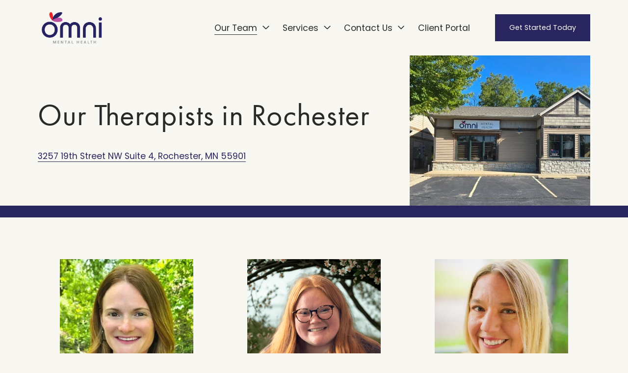

--- FILE ---
content_type: text/html;charset=utf-8
request_url: https://www.omnimentalhealth.com/therapists-in-rochester
body_size: 30411
content:
<!doctype html>
<html xmlns:og="http://opengraphprotocol.org/schema/" xmlns:fb="http://www.facebook.com/2008/fbml" lang="en-CA"  >
  <head>
    <meta http-equiv="X-UA-Compatible" content="IE=edge,chrome=1">
    <meta name="viewport" content="width=device-width, initial-scale=1">
    <!-- This is Squarespace. --><!-- omni-mental-health -->
<base href="">
<meta charset="utf-8" />
<title>Our Team of Therapists in Rochester</title>
<meta http-equiv="Accept-CH" content="Sec-CH-UA-Platform-Version, Sec-CH-UA-Model" /><link rel="icon" type="image/x-icon" href="https://images.squarespace-cdn.com/content/v1/6809349a96998e334eabe617/4361b419-b450-4930-915a-f3b1567726de/favicon.ico"/>
<link rel="canonical" href="https://www.omnimentalhealth.com/therapists-in-rochester"/>
<meta property="og:site_name" content="Omni Mental Health"/>
<meta property="og:title" content="Our Team of Therapists in Rochester"/>
<meta property="og:url" content="https://www.omnimentalhealth.com/therapists-in-rochester"/>
<meta property="og:type" content="website"/>
<meta property="og:description" content="Meet the compassionate team of therapists at Omni Mental Health in Rochester, MN. We provide support to help you feel understood, valued, and cared for."/>
<meta property="og:image" content="http://static1.squarespace.com/static/6809349a96998e334eabe617/t/68a7a4f41e64316c40a11dc7/1755817204868/OMH+-+Social+Image.jpg?format=1500w"/>
<meta property="og:image:width" content="1200"/>
<meta property="og:image:height" content="628"/>
<meta itemprop="name" content="Our Team of Therapists in Rochester"/>
<meta itemprop="url" content="https://www.omnimentalhealth.com/therapists-in-rochester"/>
<meta itemprop="description" content="Meet the compassionate team of therapists at Omni Mental Health in Rochester, MN. We provide support to help you feel understood, valued, and cared for."/>
<meta itemprop="thumbnailUrl" content="http://static1.squarespace.com/static/6809349a96998e334eabe617/t/68a7a4f41e64316c40a11dc7/1755817204868/OMH+-+Social+Image.jpg?format=1500w"/>
<link rel="image_src" href="http://static1.squarespace.com/static/6809349a96998e334eabe617/t/68a7a4f41e64316c40a11dc7/1755817204868/OMH+-+Social+Image.jpg?format=1500w" />
<meta itemprop="image" content="http://static1.squarespace.com/static/6809349a96998e334eabe617/t/68a7a4f41e64316c40a11dc7/1755817204868/OMH+-+Social+Image.jpg?format=1500w"/>
<meta name="twitter:title" content="Our Team of Therapists in Rochester"/>
<meta name="twitter:image" content="http://static1.squarespace.com/static/6809349a96998e334eabe617/t/68a7a4f41e64316c40a11dc7/1755817204868/OMH+-+Social+Image.jpg?format=1500w"/>
<meta name="twitter:url" content="https://www.omnimentalhealth.com/therapists-in-rochester"/>
<meta name="twitter:card" content="summary"/>
<meta name="twitter:description" content="Meet the compassionate team of therapists at Omni Mental Health in Rochester, MN. We provide support to help you feel understood, valued, and cared for."/>
<meta name="description" content="Meet the compassionate team of therapists at Omni Mental Health in 
Rochester, MN. We provide support to help you feel understood, valued, and 
cared for." />
<link rel="preconnect" href="https://images.squarespace-cdn.com">
<link rel="preconnect" href="https://use.typekit.net" crossorigin>
<link rel="preconnect" href="https://p.typekit.net" crossorigin>
<script type="text/javascript" src="//use.typekit.net/ik/6oYonWQ9KkBBcB3lqhC2ug3Gn_KuijcTpDZRXaX5KTvfec9JXnX1IyvhF2jtFRZLFR635QwX5AIoFRqo5e9DwDs8jA48FRIae6MKfAZuiYmkjPu3ifG4fJsmIMMjgfMfH6qJ6m9bMg6YJMJ7fbKBmsMMeMt6MKG4fJ4mIMMjIPMfqMY-G0OBg6.js" async fetchpriority="high" onload="try{Typekit.load();}catch(e){} document.documentElement.classList.remove('wf-loading');"></script>
<script>document.documentElement.classList.add('wf-loading')</script>
<style>@keyframes fonts-loading { 0%, 99% { color: transparent; } } html.wf-loading * { animation: fonts-loading 3s; }</style>
<link rel="preconnect" href="https://fonts.gstatic.com" crossorigin>
<link rel="stylesheet" href="https://fonts.googleapis.com/css2?family=Poppins:ital,wght@0,400;0,500;0,700;1,400;1,700"><script type="text/javascript" crossorigin="anonymous" defer="true" nomodule="nomodule" src="//assets.squarespace.com/@sqs/polyfiller/1.6/legacy.js"></script>
<script type="text/javascript" crossorigin="anonymous" defer="true" src="//assets.squarespace.com/@sqs/polyfiller/1.6/modern.js"></script>
<script type="text/javascript">SQUARESPACE_ROLLUPS = {};</script>
<script>(function(rollups, name) { if (!rollups[name]) { rollups[name] = {}; } rollups[name].js = ["//assets.squarespace.com/universal/scripts-compressed/extract-css-runtime-af2fdd67d51f9f8e-min.en-US.js"]; })(SQUARESPACE_ROLLUPS, 'squarespace-extract_css_runtime');</script>
<script crossorigin="anonymous" src="//assets.squarespace.com/universal/scripts-compressed/extract-css-runtime-af2fdd67d51f9f8e-min.en-US.js" defer ></script><script>(function(rollups, name) { if (!rollups[name]) { rollups[name] = {}; } rollups[name].js = ["//assets.squarespace.com/universal/scripts-compressed/extract-css-moment-js-vendor-6f2a1f6ec9a41489-min.en-US.js"]; })(SQUARESPACE_ROLLUPS, 'squarespace-extract_css_moment_js_vendor');</script>
<script crossorigin="anonymous" src="//assets.squarespace.com/universal/scripts-compressed/extract-css-moment-js-vendor-6f2a1f6ec9a41489-min.en-US.js" defer ></script><script>(function(rollups, name) { if (!rollups[name]) { rollups[name] = {}; } rollups[name].js = ["//assets.squarespace.com/universal/scripts-compressed/cldr-resource-pack-22ed584d99d9b83d-min.en-US.js"]; })(SQUARESPACE_ROLLUPS, 'squarespace-cldr_resource_pack');</script>
<script crossorigin="anonymous" src="//assets.squarespace.com/universal/scripts-compressed/cldr-resource-pack-22ed584d99d9b83d-min.en-US.js" defer ></script><script>(function(rollups, name) { if (!rollups[name]) { rollups[name] = {}; } rollups[name].js = ["//assets.squarespace.com/universal/scripts-compressed/common-vendors-stable-fbd854d40b0804b7-min.en-US.js"]; })(SQUARESPACE_ROLLUPS, 'squarespace-common_vendors_stable');</script>
<script crossorigin="anonymous" src="//assets.squarespace.com/universal/scripts-compressed/common-vendors-stable-fbd854d40b0804b7-min.en-US.js" defer ></script><script>(function(rollups, name) { if (!rollups[name]) { rollups[name] = {}; } rollups[name].js = ["//assets.squarespace.com/universal/scripts-compressed/common-vendors-ca5ce1a64a3152e7-min.en-US.js"]; })(SQUARESPACE_ROLLUPS, 'squarespace-common_vendors');</script>
<script crossorigin="anonymous" src="//assets.squarespace.com/universal/scripts-compressed/common-vendors-ca5ce1a64a3152e7-min.en-US.js" defer ></script><script>(function(rollups, name) { if (!rollups[name]) { rollups[name] = {}; } rollups[name].js = ["//assets.squarespace.com/universal/scripts-compressed/common-fbb504b77a8de67d-min.en-US.js"]; })(SQUARESPACE_ROLLUPS, 'squarespace-common');</script>
<script crossorigin="anonymous" src="//assets.squarespace.com/universal/scripts-compressed/common-fbb504b77a8de67d-min.en-US.js" defer ></script><script>(function(rollups, name) { if (!rollups[name]) { rollups[name] = {}; } rollups[name].js = ["//assets.squarespace.com/universal/scripts-compressed/user-account-core-ea67c11a9369a4e1-min.en-US.js"]; })(SQUARESPACE_ROLLUPS, 'squarespace-user_account_core');</script>
<script crossorigin="anonymous" src="//assets.squarespace.com/universal/scripts-compressed/user-account-core-ea67c11a9369a4e1-min.en-US.js" defer ></script><script>(function(rollups, name) { if (!rollups[name]) { rollups[name] = {}; } rollups[name].css = ["//assets.squarespace.com/universal/styles-compressed/user-account-core-a6aa76ad471115e5-min.en-US.css"]; })(SQUARESPACE_ROLLUPS, 'squarespace-user_account_core');</script>
<link rel="stylesheet" type="text/css" href="//assets.squarespace.com/universal/styles-compressed/user-account-core-a6aa76ad471115e5-min.en-US.css"><script>(function(rollups, name) { if (!rollups[name]) { rollups[name] = {}; } rollups[name].js = ["//assets.squarespace.com/universal/scripts-compressed/performance-6c7058b44420b6db-min.en-US.js"]; })(SQUARESPACE_ROLLUPS, 'squarespace-performance');</script>
<script crossorigin="anonymous" src="//assets.squarespace.com/universal/scripts-compressed/performance-6c7058b44420b6db-min.en-US.js" defer ></script><script data-name="static-context">Static = window.Static || {}; Static.SQUARESPACE_CONTEXT = {"betaFeatureFlags":["campaigns_discount_section_in_automations","campaigns_new_image_layout_picker","campaigns_import_discounts","campaigns_discount_section_in_blasts","override_block_styles","marketing_landing_page","marketing_automations","nested_categories","section-sdk-plp-list-view-atc-button-enabled","modernized-pdp-m2-enabled","enable_modernized_pdp_m3_layout_data","contacts_and_campaigns_redesign","campaigns_thumbnail_layout","new_stacked_index","member_areas_feature","pdp-site-styling-updates","scripts_defer","enable_form_submission_trigger","commerce-product-forms-rendering","supports_versioned_template_assets","campaigns_merch_state","form_block_first_last_name_required","i18n_beta_website_locales"],"facebookAppId":"314192535267336","facebookApiVersion":"v6.0","rollups":{"squarespace-announcement-bar":{"js":"//assets.squarespace.com/universal/scripts-compressed/announcement-bar-92ab1c4891022f1d-min.en-US.js"},"squarespace-audio-player":{"css":"//assets.squarespace.com/universal/styles-compressed/audio-player-b05f5197a871c566-min.en-US.css","js":"//assets.squarespace.com/universal/scripts-compressed/audio-player-48b2ef79cf1c7ffb-min.en-US.js"},"squarespace-blog-collection-list":{"css":"//assets.squarespace.com/universal/styles-compressed/blog-collection-list-b4046463b72f34e2-min.en-US.css","js":"//assets.squarespace.com/universal/scripts-compressed/blog-collection-list-f78db80fc1cd6fce-min.en-US.js"},"squarespace-calendar-block-renderer":{"css":"//assets.squarespace.com/universal/styles-compressed/calendar-block-renderer-b72d08ba4421f5a0-min.en-US.css","js":"//assets.squarespace.com/universal/scripts-compressed/calendar-block-renderer-550530d9b21148ea-min.en-US.js"},"squarespace-chartjs-helpers":{"css":"//assets.squarespace.com/universal/styles-compressed/chartjs-helpers-96b256171ee039c1-min.en-US.css","js":"//assets.squarespace.com/universal/scripts-compressed/chartjs-helpers-4fd57f343946d08e-min.en-US.js"},"squarespace-comments":{"css":"//assets.squarespace.com/universal/styles-compressed/comments-6de68efdfb98e13b-min.en-US.css","js":"//assets.squarespace.com/universal/scripts-compressed/comments-c82e035c246c9f7a-min.en-US.js"},"squarespace-custom-css-popup":{"css":"//assets.squarespace.com/universal/styles-compressed/custom-css-popup-fcd7c49bd3d86599-min.en-US.css","js":"//assets.squarespace.com/universal/scripts-compressed/custom-css-popup-e9280ebb23a7c852-min.en-US.js"},"squarespace-dialog":{"css":"//assets.squarespace.com/universal/styles-compressed/dialog-f9093f2d526b94df-min.en-US.css","js":"//assets.squarespace.com/universal/scripts-compressed/dialog-2f49dc76926f092e-min.en-US.js"},"squarespace-events-collection":{"css":"//assets.squarespace.com/universal/styles-compressed/events-collection-b72d08ba4421f5a0-min.en-US.css","js":"//assets.squarespace.com/universal/scripts-compressed/events-collection-3e7891c6b5666deb-min.en-US.js"},"squarespace-form-rendering-utils":{"js":"//assets.squarespace.com/universal/scripts-compressed/form-rendering-utils-72486d759cb947b0-min.en-US.js"},"squarespace-forms":{"css":"//assets.squarespace.com/universal/styles-compressed/forms-0afd3c6ac30bbab1-min.en-US.css","js":"//assets.squarespace.com/universal/scripts-compressed/forms-2d09c3f5449a7594-min.en-US.js"},"squarespace-gallery-collection-list":{"css":"//assets.squarespace.com/universal/styles-compressed/gallery-collection-list-b4046463b72f34e2-min.en-US.css","js":"//assets.squarespace.com/universal/scripts-compressed/gallery-collection-list-07747667a3187b76-min.en-US.js"},"squarespace-image-zoom":{"css":"//assets.squarespace.com/universal/styles-compressed/image-zoom-b4046463b72f34e2-min.en-US.css","js":"//assets.squarespace.com/universal/scripts-compressed/image-zoom-60c18dc5f8f599ea-min.en-US.js"},"squarespace-pinterest":{"css":"//assets.squarespace.com/universal/styles-compressed/pinterest-b4046463b72f34e2-min.en-US.css","js":"//assets.squarespace.com/universal/scripts-compressed/pinterest-95bcbc1cf54446d6-min.en-US.js"},"squarespace-popup-overlay":{"css":"//assets.squarespace.com/universal/styles-compressed/popup-overlay-b742b752f5880972-min.en-US.css","js":"//assets.squarespace.com/universal/scripts-compressed/popup-overlay-8991e64cae120c67-min.en-US.js"},"squarespace-product-quick-view":{"css":"//assets.squarespace.com/universal/styles-compressed/product-quick-view-51626a62ec639a7b-min.en-US.css","js":"//assets.squarespace.com/universal/scripts-compressed/product-quick-view-704054f431d1d33a-min.en-US.js"},"squarespace-products-collection-item-v2":{"css":"//assets.squarespace.com/universal/styles-compressed/products-collection-item-v2-b4046463b72f34e2-min.en-US.css","js":"//assets.squarespace.com/universal/scripts-compressed/products-collection-item-v2-e3a3f101748fca6e-min.en-US.js"},"squarespace-products-collection-list-v2":{"css":"//assets.squarespace.com/universal/styles-compressed/products-collection-list-v2-b4046463b72f34e2-min.en-US.css","js":"//assets.squarespace.com/universal/scripts-compressed/products-collection-list-v2-eedc544f4cc56af4-min.en-US.js"},"squarespace-search-page":{"css":"//assets.squarespace.com/universal/styles-compressed/search-page-90a67fc09b9b32c6-min.en-US.css","js":"//assets.squarespace.com/universal/scripts-compressed/search-page-0ff0e020ab1fa1a7-min.en-US.js"},"squarespace-search-preview":{"js":"//assets.squarespace.com/universal/scripts-compressed/search-preview-0cd39e3057f784ac-min.en-US.js"},"squarespace-simple-liking":{"css":"//assets.squarespace.com/universal/styles-compressed/simple-liking-701bf8bbc05ec6aa-min.en-US.css","js":"//assets.squarespace.com/universal/scripts-compressed/simple-liking-c63bf8989a1c119a-min.en-US.js"},"squarespace-social-buttons":{"css":"//assets.squarespace.com/universal/styles-compressed/social-buttons-95032e5fa98e47a5-min.en-US.css","js":"//assets.squarespace.com/universal/scripts-compressed/social-buttons-0d3103d68d9577b7-min.en-US.js"},"squarespace-tourdates":{"css":"//assets.squarespace.com/universal/styles-compressed/tourdates-b4046463b72f34e2-min.en-US.css","js":"//assets.squarespace.com/universal/scripts-compressed/tourdates-6935a85e44fbeb38-min.en-US.js"},"squarespace-website-overlays-manager":{"css":"//assets.squarespace.com/universal/styles-compressed/website-overlays-manager-07ea5a4e004e6710-min.en-US.css","js":"//assets.squarespace.com/universal/scripts-compressed/website-overlays-manager-70d38206948bb16f-min.en-US.js"}},"pageType":2,"website":{"id":"6809349a96998e334eabe617","identifier":"omni-mental-health","websiteType":4,"contentModifiedOn":1769109582639,"cloneable":false,"hasBeenCloneable":false,"siteStatus":{},"language":"en-CA","translationLocale":"en-US","formattingLocale":"en-CA","timeZone":"America/Toronto","machineTimeZoneOffset":-18000000,"timeZoneOffset":-18000000,"timeZoneAbbr":"EST","siteTitle":"Omni Mental Health","fullSiteTitle":"Our Team of Therapists in Rochester","siteDescription":"","location":{"mapLat":44.9490565,"mapLng":-93.0155183,"addressTitle":"Omni Mental Health","addressLine1":"245 Ruth Street North","addressLine2":"Saint Paul, MN, 55119","addressCountry":"United States"},"logoImageId":"682fc9f7d28a905e2d0c87cf","socialLogoImageId":"68a7a4f41e64316c40a11dc7","shareButtonOptions":{"8":true,"6":true,"7":true,"1":true,"2":true,"4":true,"3":true},"logoImageUrl":"//images.squarespace-cdn.com/content/v1/6809349a96998e334eabe617/3dc6b1b7-9add-4976-a610-f6913f942111/OMNI_logo_with_no_background.png","socialLogoImageUrl":"//images.squarespace-cdn.com/content/v1/6809349a96998e334eabe617/0fbd7903-b4b9-4ae9-a465-ce4f6a21a8fb/OMH+-+Social+Image.jpg","authenticUrl":"https://www.omnimentalhealth.com","internalUrl":"https://omni-mental-health.squarespace.com","baseUrl":"https://www.omnimentalhealth.com","primaryDomain":"www.omnimentalhealth.com","sslSetting":3,"isHstsEnabled":true,"socialAccounts":[{"serviceId":60,"screenname":"Facebook","addedOn":1758745912388,"profileUrl":"https://www.facebook.com/Omnimentalhealth/ ","iconEnabled":true,"serviceName":"facebook-unauth"},{"serviceId":64,"screenname":"Instagram","addedOn":1758745943148,"profileUrl":"https://www.instagram.com/omnimentalhealth ","iconEnabled":true,"serviceName":"instagram-unauth"},{"serviceId":65,"screenname":"LinkedIn","addedOn":1758745954006,"profileUrl":"https://www.linkedin.com/company/omnimentalhealth","iconEnabled":true,"serviceName":"linkedin-unauth"}],"typekitId":"","statsMigrated":false,"imageMetadataProcessingEnabled":false,"screenshotId":"66b1eef8540116b8ecf788ffba5a2a0f20febb875a8d301f8041df13900055b6","captchaSettings":{"siteKey":"","enabledForDonations":false},"showOwnerLogin":false},"websiteSettings":{"id":"6809349a96998e334eabe63c","websiteId":"6809349a96998e334eabe617","subjects":[],"country":"CA","state":"ON","simpleLikingEnabled":true,"mobileInfoBarSettings":{"isContactEmailEnabled":false,"isContactPhoneNumberEnabled":false,"isLocationEnabled":false,"isBusinessHoursEnabled":false},"announcementBarSettings":{},"commentLikesAllowed":true,"commentAnonAllowed":true,"commentThreaded":true,"commentApprovalRequired":false,"commentAvatarsOn":true,"commentSortType":2,"commentFlagThreshold":0,"commentFlagsAllowed":true,"commentEnableByDefault":true,"commentDisableAfterDaysDefault":0,"disqusShortname":"","commentsEnabled":false,"contactPhoneNumber":"(651) 955-4633","businessHours":{"monday":{"text":"9am-5pm","ranges":[{"from":540,"to":1020}]},"tuesday":{"text":"9am-5pm","ranges":[{"from":540,"to":1020}]},"wednesday":{"text":"9am-5pm","ranges":[{"from":540,"to":1020}]},"thursday":{"text":"9am-5pm","ranges":[{"from":540,"to":1020}]},"friday":{"text":"9am-5pm","ranges":[{"from":540,"to":1020}]},"saturday":{"text":"","ranges":[{}]},"sunday":{"text":"","ranges":[{}]}},"storeSettings":{"returnPolicy":null,"termsOfService":null,"privacyPolicy":null,"expressCheckout":false,"continueShoppingLinkUrl":"/","useLightCart":false,"showNoteField":false,"shippingCountryDefaultValue":"US","billToShippingDefaultValue":false,"showShippingPhoneNumber":true,"isShippingPhoneRequired":false,"showBillingPhoneNumber":true,"isBillingPhoneRequired":false,"currenciesSupported":["USD","CAD","GBP","AUD","EUR","CHF","NOK","SEK","DKK","NZD","SGD","MXN","HKD","CZK","ILS","MYR","RUB","PHP","PLN","THB","BRL","ARS","COP","IDR","INR","JPY","ZAR"],"defaultCurrency":"USD","selectedCurrency":"CAD","measurementStandard":1,"showCustomCheckoutForm":false,"checkoutPageMarketingOptInEnabled":true,"enableMailingListOptInByDefault":false,"sameAsRetailLocation":false,"merchandisingSettings":{"scarcityEnabledOnProductItems":false,"scarcityEnabledOnProductBlocks":false,"scarcityMessageType":"DEFAULT_SCARCITY_MESSAGE","scarcityThreshold":10,"multipleQuantityAllowedForServices":true,"restockNotificationsEnabled":false,"restockNotificationsMailingListSignUpEnabled":false,"relatedProductsEnabled":false,"relatedProductsOrdering":"random","soldOutVariantsDropdownDisabled":false,"productComposerOptedIn":false,"productComposerABTestOptedOut":false,"productReviewsEnabled":false},"minimumOrderSubtotalEnabled":false,"minimumOrderSubtotal":{"currency":"CAD","value":"0.00"},"addToCartConfirmationType":2,"isLive":false,"multipleQuantityAllowedForServices":true},"useEscapeKeyToLogin":false,"ssBadgeType":1,"ssBadgePosition":4,"ssBadgeVisibility":1,"ssBadgeDevices":1,"pinterestOverlayOptions":{"mode":"disabled"},"userAccountsSettings":{"loginAllowed":true,"signupAllowed":true}},"cookieSettings":{"isCookieBannerEnabled":false,"isRestrictiveCookiePolicyEnabled":false,"cookieBannerText":"","cookieBannerTheme":"","cookieBannerVariant":"","cookieBannerPosition":"","cookieBannerCtaVariant":"","cookieBannerCtaText":"","cookieBannerAcceptType":"OPT_IN","cookieBannerOptOutCtaText":"","cookieBannerHasOptOut":false,"cookieBannerHasManageCookies":true,"cookieBannerManageCookiesLabel":"","cookieBannerSavedPreferencesText":"","cookieBannerSavedPreferencesLayout":"PILL"},"websiteCloneable":false,"collection":{"title":"Rochester Therapists","id":"689a62c87b060c22f737467b","fullUrl":"/therapists-in-rochester","type":10,"permissionType":1},"subscribed":false,"appDomain":"squarespace.com","templateTweakable":true,"tweakJSON":{"form-use-theme-colors":"false","header-logo-height":"80px","header-mobile-logo-max-height":"56px","header-vert-padding":"1.3vw","header-width":"Full","maxPageWidth":"1440px","mobile-header-vert-padding":"4.7vw","pagePadding":"6vw","tweak-blog-alternating-side-by-side-image-aspect-ratio":"1:1 Square","tweak-blog-alternating-side-by-side-image-spacing":"6%","tweak-blog-alternating-side-by-side-meta-spacing":"20px","tweak-blog-alternating-side-by-side-primary-meta":"Categories","tweak-blog-alternating-side-by-side-read-more-spacing":"20px","tweak-blog-alternating-side-by-side-secondary-meta":"Date","tweak-blog-basic-grid-columns":"2","tweak-blog-basic-grid-image-aspect-ratio":"3:2 Standard","tweak-blog-basic-grid-image-spacing":"20px","tweak-blog-basic-grid-meta-spacing":"10px","tweak-blog-basic-grid-primary-meta":"Date","tweak-blog-basic-grid-read-more-spacing":"20px","tweak-blog-basic-grid-secondary-meta":"Categories","tweak-blog-item-custom-width":"75","tweak-blog-item-show-author-profile":"false","tweak-blog-item-width":"Medium","tweak-blog-masonry-columns":"2","tweak-blog-masonry-horizontal-spacing":"30px","tweak-blog-masonry-image-spacing":"20px","tweak-blog-masonry-meta-spacing":"20px","tweak-blog-masonry-primary-meta":"Categories","tweak-blog-masonry-read-more-spacing":"20px","tweak-blog-masonry-secondary-meta":"Date","tweak-blog-masonry-vertical-spacing":"30px","tweak-blog-side-by-side-image-aspect-ratio":"1:1 Square","tweak-blog-side-by-side-image-spacing":"6%","tweak-blog-side-by-side-meta-spacing":"20px","tweak-blog-side-by-side-primary-meta":"Categories","tweak-blog-side-by-side-read-more-spacing":"20px","tweak-blog-side-by-side-secondary-meta":"Date","tweak-blog-single-column-image-spacing":"50px","tweak-blog-single-column-meta-spacing":"0px","tweak-blog-single-column-primary-meta":"Date","tweak-blog-single-column-read-more-spacing":"0px","tweak-blog-single-column-secondary-meta":"Categories","tweak-events-stacked-show-thumbnails":"true","tweak-events-stacked-thumbnail-size":"3:2 Standard","tweak-fixed-header":"false","tweak-fixed-header-style":"Basic","tweak-global-animations-animation-curve":"ease","tweak-global-animations-animation-delay":"0.1s","tweak-global-animations-animation-duration":"0.1s","tweak-global-animations-animation-style":"fade","tweak-global-animations-animation-type":"none","tweak-global-animations-complexity-level":"detailed","tweak-global-animations-enabled":"false","tweak-portfolio-grid-basic-custom-height":"50","tweak-portfolio-grid-overlay-custom-height":"50","tweak-portfolio-hover-follow-acceleration":"10%","tweak-portfolio-hover-follow-animation-duration":"Fast","tweak-portfolio-hover-follow-animation-type":"Fade","tweak-portfolio-hover-follow-delimiter":"Bullet","tweak-portfolio-hover-follow-front":"false","tweak-portfolio-hover-follow-layout":"Inline","tweak-portfolio-hover-follow-size":"50","tweak-portfolio-hover-follow-text-spacing-x":"1.5","tweak-portfolio-hover-follow-text-spacing-y":"1.5","tweak-portfolio-hover-static-animation-duration":"Fast","tweak-portfolio-hover-static-animation-type":"Fade","tweak-portfolio-hover-static-delimiter":"Hyphen","tweak-portfolio-hover-static-front":"true","tweak-portfolio-hover-static-layout":"Inline","tweak-portfolio-hover-static-size":"50","tweak-portfolio-hover-static-text-spacing-x":"1.5","tweak-portfolio-hover-static-text-spacing-y":"1.5","tweak-portfolio-index-background-animation-duration":"Medium","tweak-portfolio-index-background-animation-type":"Fade","tweak-portfolio-index-background-custom-height":"50","tweak-portfolio-index-background-delimiter":"None","tweak-portfolio-index-background-height":"Large","tweak-portfolio-index-background-horizontal-alignment":"Center","tweak-portfolio-index-background-link-format":"Stacked","tweak-portfolio-index-background-persist":"false","tweak-portfolio-index-background-vertical-alignment":"Middle","tweak-portfolio-index-background-width":"Full","tweak-transparent-header":"true"},"templateId":"5c5a519771c10ba3470d8101","templateVersion":"7.1","pageFeatures":[1,2,4],"gmRenderKey":"QUl6YVN5Q0JUUk9xNkx1dkZfSUUxcjQ2LVQ0QWVUU1YtMGQ3bXk4","templateScriptsRootUrl":"https://static1.squarespace.com/static/vta/5c5a519771c10ba3470d8101/scripts/","impersonatedSession":false,"tzData":{"zones":[[-300,"Canada","E%sT",null]],"rules":{"Canada":[[1974,2006,null,"Oct","lastSun","2:00","0","S"],[1987,2006,null,"Apr","Sun>=1","2:00","1:00","D"],[2007,"max",null,"Mar","Sun>=8","2:00","1:00","D"],[2007,"max",null,"Nov","Sun>=1","2:00","0","S"]]}},"showAnnouncementBar":false,"recaptchaEnterpriseContext":{"recaptchaEnterpriseSiteKey":"6LdDFQwjAAAAAPigEvvPgEVbb7QBm-TkVJdDTlAv"},"i18nContext":{"timeZoneData":{"id":"America/Toronto","name":"Eastern Time"}},"env":"PRODUCTION","visitorFormContext":{"formFieldFormats":{"initialPhoneFormat":{"id":0,"type":"PHONE_NUMBER","country":"CA","labelLocale":"en-US","fields":[{"type":"SEPARATOR","label":"(","identifier":"LeftParen","length":0,"required":false,"metadata":{}},{"type":"FIELD","label":"1","identifier":"1","length":3,"required":false,"metadata":{}},{"type":"SEPARATOR","label":")","identifier":"RightParen","length":0,"required":false,"metadata":{}},{"type":"SEPARATOR","label":" ","identifier":"Space","length":0,"required":false,"metadata":{}},{"type":"FIELD","label":"2","identifier":"2","length":3,"required":false,"metadata":{}},{"type":"SEPARATOR","label":"-","identifier":"Dash","length":0,"required":false,"metadata":{}},{"type":"FIELD","label":"3","identifier":"3","length":14,"required":false,"metadata":{}}]},"initialNameOrder":"GIVEN_FIRST","initialAddressFormat":{"id":0,"type":"ADDRESS","country":"CA","labelLocale":"en","fields":[{"type":"FIELD","label":"Address Line 1","identifier":"Line1","length":0,"required":true,"metadata":{"autocomplete":"address-line1"}},{"type":"SEPARATOR","label":"\n","identifier":"Newline","length":0,"required":false,"metadata":{}},{"type":"FIELD","label":"Address Line 2","identifier":"Line2","length":0,"required":false,"metadata":{"autocomplete":"address-line2"}},{"type":"SEPARATOR","label":"\n","identifier":"Newline","length":0,"required":false,"metadata":{}},{"type":"FIELD","label":"City","identifier":"City","length":0,"required":true,"metadata":{"autocomplete":"address-level2"}},{"type":"SEPARATOR","label":" ","identifier":"Space","length":0,"required":false,"metadata":{}},{"type":"FIELD","label":"Province","identifier":"State","length":0,"required":true,"metadata":{"autocomplete":"address-level1"}},{"type":"SEPARATOR","label":" ","identifier":"Space","length":0,"required":false,"metadata":{}},{"type":"FIELD","label":"Postal Code","identifier":"Zip","length":0,"required":true,"metadata":{"autocomplete":"postal-code"}}]},"countries":[{"name":"Afghanistan","code":"AF","phoneCode":"+93"},{"name":"\u00C5land Islands","code":"AX","phoneCode":"+358"},{"name":"Albania","code":"AL","phoneCode":"+355"},{"name":"Algeria","code":"DZ","phoneCode":"+213"},{"name":"American Samoa","code":"AS","phoneCode":"+1"},{"name":"Andorra","code":"AD","phoneCode":"+376"},{"name":"Angola","code":"AO","phoneCode":"+244"},{"name":"Anguilla","code":"AI","phoneCode":"+1"},{"name":"Antigua & Barbuda","code":"AG","phoneCode":"+1"},{"name":"Argentina","code":"AR","phoneCode":"+54"},{"name":"Armenia","code":"AM","phoneCode":"+374"},{"name":"Aruba","code":"AW","phoneCode":"+297"},{"name":"Ascension Island","code":"AC","phoneCode":"+247"},{"name":"Australia","code":"AU","phoneCode":"+61"},{"name":"Austria","code":"AT","phoneCode":"+43"},{"name":"Azerbaijan","code":"AZ","phoneCode":"+994"},{"name":"Bahamas","code":"BS","phoneCode":"+1"},{"name":"Bahrain","code":"BH","phoneCode":"+973"},{"name":"Bangladesh","code":"BD","phoneCode":"+880"},{"name":"Barbados","code":"BB","phoneCode":"+1"},{"name":"Belarus","code":"BY","phoneCode":"+375"},{"name":"Belgium","code":"BE","phoneCode":"+32"},{"name":"Belize","code":"BZ","phoneCode":"+501"},{"name":"Benin","code":"BJ","phoneCode":"+229"},{"name":"Bermuda","code":"BM","phoneCode":"+1"},{"name":"Bhutan","code":"BT","phoneCode":"+975"},{"name":"Bolivia","code":"BO","phoneCode":"+591"},{"name":"Bosnia & Herzegovina","code":"BA","phoneCode":"+387"},{"name":"Botswana","code":"BW","phoneCode":"+267"},{"name":"Brazil","code":"BR","phoneCode":"+55"},{"name":"British Indian Ocean Territory","code":"IO","phoneCode":"+246"},{"name":"British Virgin Islands","code":"VG","phoneCode":"+1"},{"name":"Brunei","code":"BN","phoneCode":"+673"},{"name":"Bulgaria","code":"BG","phoneCode":"+359"},{"name":"Burkina Faso","code":"BF","phoneCode":"+226"},{"name":"Burundi","code":"BI","phoneCode":"+257"},{"name":"Cambodia","code":"KH","phoneCode":"+855"},{"name":"Cameroon","code":"CM","phoneCode":"+237"},{"name":"Canada","code":"CA","phoneCode":"+1"},{"name":"Cape Verde","code":"CV","phoneCode":"+238"},{"name":"Caribbean Netherlands","code":"BQ","phoneCode":"+599"},{"name":"Cayman Islands","code":"KY","phoneCode":"+1"},{"name":"Central African Republic","code":"CF","phoneCode":"+236"},{"name":"Chad","code":"TD","phoneCode":"+235"},{"name":"Chile","code":"CL","phoneCode":"+56"},{"name":"China","code":"CN","phoneCode":"+86"},{"name":"Christmas Island","code":"CX","phoneCode":"+61"},{"name":"Cocos (Keeling) Islands","code":"CC","phoneCode":"+61"},{"name":"Colombia","code":"CO","phoneCode":"+57"},{"name":"Comoros","code":"KM","phoneCode":"+269"},{"name":"Congo - Brazzaville","code":"CG","phoneCode":"+242"},{"name":"Congo - Kinshasa","code":"CD","phoneCode":"+243"},{"name":"Cook Islands","code":"CK","phoneCode":"+682"},{"name":"Costa Rica","code":"CR","phoneCode":"+506"},{"name":"C\u00F4te d\u2019Ivoire","code":"CI","phoneCode":"+225"},{"name":"Croatia","code":"HR","phoneCode":"+385"},{"name":"Cuba","code":"CU","phoneCode":"+53"},{"name":"Cura\u00E7ao","code":"CW","phoneCode":"+599"},{"name":"Cyprus","code":"CY","phoneCode":"+357"},{"name":"Czechia","code":"CZ","phoneCode":"+420"},{"name":"Denmark","code":"DK","phoneCode":"+45"},{"name":"Djibouti","code":"DJ","phoneCode":"+253"},{"name":"Dominica","code":"DM","phoneCode":"+1"},{"name":"Dominican Republic","code":"DO","phoneCode":"+1"},{"name":"Ecuador","code":"EC","phoneCode":"+593"},{"name":"Egypt","code":"EG","phoneCode":"+20"},{"name":"El Salvador","code":"SV","phoneCode":"+503"},{"name":"Equatorial Guinea","code":"GQ","phoneCode":"+240"},{"name":"Eritrea","code":"ER","phoneCode":"+291"},{"name":"Estonia","code":"EE","phoneCode":"+372"},{"name":"Eswatini","code":"SZ","phoneCode":"+268"},{"name":"Ethiopia","code":"ET","phoneCode":"+251"},{"name":"Falkland Islands","code":"FK","phoneCode":"+500"},{"name":"Faroe Islands","code":"FO","phoneCode":"+298"},{"name":"Fiji","code":"FJ","phoneCode":"+679"},{"name":"Finland","code":"FI","phoneCode":"+358"},{"name":"France","code":"FR","phoneCode":"+33"},{"name":"French Guiana","code":"GF","phoneCode":"+594"},{"name":"French Polynesia","code":"PF","phoneCode":"+689"},{"name":"Gabon","code":"GA","phoneCode":"+241"},{"name":"Gambia","code":"GM","phoneCode":"+220"},{"name":"Georgia","code":"GE","phoneCode":"+995"},{"name":"Germany","code":"DE","phoneCode":"+49"},{"name":"Ghana","code":"GH","phoneCode":"+233"},{"name":"Gibraltar","code":"GI","phoneCode":"+350"},{"name":"Greece","code":"GR","phoneCode":"+30"},{"name":"Greenland","code":"GL","phoneCode":"+299"},{"name":"Grenada","code":"GD","phoneCode":"+1"},{"name":"Guadeloupe","code":"GP","phoneCode":"+590"},{"name":"Guam","code":"GU","phoneCode":"+1"},{"name":"Guatemala","code":"GT","phoneCode":"+502"},{"name":"Guernsey","code":"GG","phoneCode":"+44"},{"name":"Guinea","code":"GN","phoneCode":"+224"},{"name":"Guinea-Bissau","code":"GW","phoneCode":"+245"},{"name":"Guyana","code":"GY","phoneCode":"+592"},{"name":"Haiti","code":"HT","phoneCode":"+509"},{"name":"Honduras","code":"HN","phoneCode":"+504"},{"name":"Hong Kong SAR China","code":"HK","phoneCode":"+852"},{"name":"Hungary","code":"HU","phoneCode":"+36"},{"name":"Iceland","code":"IS","phoneCode":"+354"},{"name":"India","code":"IN","phoneCode":"+91"},{"name":"Indonesia","code":"ID","phoneCode":"+62"},{"name":"Iran","code":"IR","phoneCode":"+98"},{"name":"Iraq","code":"IQ","phoneCode":"+964"},{"name":"Ireland","code":"IE","phoneCode":"+353"},{"name":"Isle of Man","code":"IM","phoneCode":"+44"},{"name":"Israel","code":"IL","phoneCode":"+972"},{"name":"Italy","code":"IT","phoneCode":"+39"},{"name":"Jamaica","code":"JM","phoneCode":"+1"},{"name":"Japan","code":"JP","phoneCode":"+81"},{"name":"Jersey","code":"JE","phoneCode":"+44"},{"name":"Jordan","code":"JO","phoneCode":"+962"},{"name":"Kazakhstan","code":"KZ","phoneCode":"+7"},{"name":"Kenya","code":"KE","phoneCode":"+254"},{"name":"Kiribati","code":"KI","phoneCode":"+686"},{"name":"Kosovo","code":"XK","phoneCode":"+383"},{"name":"Kuwait","code":"KW","phoneCode":"+965"},{"name":"Kyrgyzstan","code":"KG","phoneCode":"+996"},{"name":"Laos","code":"LA","phoneCode":"+856"},{"name":"Latvia","code":"LV","phoneCode":"+371"},{"name":"Lebanon","code":"LB","phoneCode":"+961"},{"name":"Lesotho","code":"LS","phoneCode":"+266"},{"name":"Liberia","code":"LR","phoneCode":"+231"},{"name":"Libya","code":"LY","phoneCode":"+218"},{"name":"Liechtenstein","code":"LI","phoneCode":"+423"},{"name":"Lithuania","code":"LT","phoneCode":"+370"},{"name":"Luxembourg","code":"LU","phoneCode":"+352"},{"name":"Macao SAR China","code":"MO","phoneCode":"+853"},{"name":"Madagascar","code":"MG","phoneCode":"+261"},{"name":"Malawi","code":"MW","phoneCode":"+265"},{"name":"Malaysia","code":"MY","phoneCode":"+60"},{"name":"Maldives","code":"MV","phoneCode":"+960"},{"name":"Mali","code":"ML","phoneCode":"+223"},{"name":"Malta","code":"MT","phoneCode":"+356"},{"name":"Marshall Islands","code":"MH","phoneCode":"+692"},{"name":"Martinique","code":"MQ","phoneCode":"+596"},{"name":"Mauritania","code":"MR","phoneCode":"+222"},{"name":"Mauritius","code":"MU","phoneCode":"+230"},{"name":"Mayotte","code":"YT","phoneCode":"+262"},{"name":"Mexico","code":"MX","phoneCode":"+52"},{"name":"Micronesia","code":"FM","phoneCode":"+691"},{"name":"Moldova","code":"MD","phoneCode":"+373"},{"name":"Monaco","code":"MC","phoneCode":"+377"},{"name":"Mongolia","code":"MN","phoneCode":"+976"},{"name":"Montenegro","code":"ME","phoneCode":"+382"},{"name":"Montserrat","code":"MS","phoneCode":"+1"},{"name":"Morocco","code":"MA","phoneCode":"+212"},{"name":"Mozambique","code":"MZ","phoneCode":"+258"},{"name":"Myanmar (Burma)","code":"MM","phoneCode":"+95"},{"name":"Namibia","code":"NA","phoneCode":"+264"},{"name":"Nauru","code":"NR","phoneCode":"+674"},{"name":"Nepal","code":"NP","phoneCode":"+977"},{"name":"Netherlands","code":"NL","phoneCode":"+31"},{"name":"New Caledonia","code":"NC","phoneCode":"+687"},{"name":"New Zealand","code":"NZ","phoneCode":"+64"},{"name":"Nicaragua","code":"NI","phoneCode":"+505"},{"name":"Niger","code":"NE","phoneCode":"+227"},{"name":"Nigeria","code":"NG","phoneCode":"+234"},{"name":"Niue","code":"NU","phoneCode":"+683"},{"name":"Norfolk Island","code":"NF","phoneCode":"+672"},{"name":"Northern Mariana Islands","code":"MP","phoneCode":"+1"},{"name":"North Korea","code":"KP","phoneCode":"+850"},{"name":"North Macedonia","code":"MK","phoneCode":"+389"},{"name":"Norway","code":"NO","phoneCode":"+47"},{"name":"Oman","code":"OM","phoneCode":"+968"},{"name":"Pakistan","code":"PK","phoneCode":"+92"},{"name":"Palau","code":"PW","phoneCode":"+680"},{"name":"Palestinian Territories","code":"PS","phoneCode":"+970"},{"name":"Panama","code":"PA","phoneCode":"+507"},{"name":"Papua New Guinea","code":"PG","phoneCode":"+675"},{"name":"Paraguay","code":"PY","phoneCode":"+595"},{"name":"Peru","code":"PE","phoneCode":"+51"},{"name":"Philippines","code":"PH","phoneCode":"+63"},{"name":"Poland","code":"PL","phoneCode":"+48"},{"name":"Portugal","code":"PT","phoneCode":"+351"},{"name":"Puerto Rico","code":"PR","phoneCode":"+1"},{"name":"Qatar","code":"QA","phoneCode":"+974"},{"name":"R\u00E9union","code":"RE","phoneCode":"+262"},{"name":"Romania","code":"RO","phoneCode":"+40"},{"name":"Russia","code":"RU","phoneCode":"+7"},{"name":"Rwanda","code":"RW","phoneCode":"+250"},{"name":"Samoa","code":"WS","phoneCode":"+685"},{"name":"San Marino","code":"SM","phoneCode":"+378"},{"name":"S\u00E3o Tom\u00E9 & Pr\u00EDncipe","code":"ST","phoneCode":"+239"},{"name":"Saudi Arabia","code":"SA","phoneCode":"+966"},{"name":"Senegal","code":"SN","phoneCode":"+221"},{"name":"Serbia","code":"RS","phoneCode":"+381"},{"name":"Seychelles","code":"SC","phoneCode":"+248"},{"name":"Sierra Leone","code":"SL","phoneCode":"+232"},{"name":"Singapore","code":"SG","phoneCode":"+65"},{"name":"Sint Maarten","code":"SX","phoneCode":"+1"},{"name":"Slovakia","code":"SK","phoneCode":"+421"},{"name":"Slovenia","code":"SI","phoneCode":"+386"},{"name":"Solomon Islands","code":"SB","phoneCode":"+677"},{"name":"Somalia","code":"SO","phoneCode":"+252"},{"name":"South Africa","code":"ZA","phoneCode":"+27"},{"name":"South Korea","code":"KR","phoneCode":"+82"},{"name":"South Sudan","code":"SS","phoneCode":"+211"},{"name":"Spain","code":"ES","phoneCode":"+34"},{"name":"Sri Lanka","code":"LK","phoneCode":"+94"},{"name":"St. Barth\u00E9lemy","code":"BL","phoneCode":"+590"},{"name":"St. Helena","code":"SH","phoneCode":"+290"},{"name":"St. Kitts & Nevis","code":"KN","phoneCode":"+1"},{"name":"St. Lucia","code":"LC","phoneCode":"+1"},{"name":"St. Martin","code":"MF","phoneCode":"+590"},{"name":"St. Pierre & Miquelon","code":"PM","phoneCode":"+508"},{"name":"St. Vincent & Grenadines","code":"VC","phoneCode":"+1"},{"name":"Sudan","code":"SD","phoneCode":"+249"},{"name":"Suriname","code":"SR","phoneCode":"+597"},{"name":"Svalbard & Jan Mayen","code":"SJ","phoneCode":"+47"},{"name":"Sweden","code":"SE","phoneCode":"+46"},{"name":"Switzerland","code":"CH","phoneCode":"+41"},{"name":"Syria","code":"SY","phoneCode":"+963"},{"name":"Taiwan","code":"TW","phoneCode":"+886"},{"name":"Tajikistan","code":"TJ","phoneCode":"+992"},{"name":"Tanzania","code":"TZ","phoneCode":"+255"},{"name":"Thailand","code":"TH","phoneCode":"+66"},{"name":"Timor-Leste","code":"TL","phoneCode":"+670"},{"name":"Togo","code":"TG","phoneCode":"+228"},{"name":"Tokelau","code":"TK","phoneCode":"+690"},{"name":"Tonga","code":"TO","phoneCode":"+676"},{"name":"Trinidad & Tobago","code":"TT","phoneCode":"+1"},{"name":"Tristan da Cunha","code":"TA","phoneCode":"+290"},{"name":"Tunisia","code":"TN","phoneCode":"+216"},{"name":"T\u00FCrkiye","code":"TR","phoneCode":"+90"},{"name":"Turkmenistan","code":"TM","phoneCode":"+993"},{"name":"Turks & Caicos Islands","code":"TC","phoneCode":"+1"},{"name":"Tuvalu","code":"TV","phoneCode":"+688"},{"name":"U.S. Virgin Islands","code":"VI","phoneCode":"+1"},{"name":"Uganda","code":"UG","phoneCode":"+256"},{"name":"Ukraine","code":"UA","phoneCode":"+380"},{"name":"United Arab Emirates","code":"AE","phoneCode":"+971"},{"name":"United Kingdom","code":"GB","phoneCode":"+44"},{"name":"United States","code":"US","phoneCode":"+1"},{"name":"Uruguay","code":"UY","phoneCode":"+598"},{"name":"Uzbekistan","code":"UZ","phoneCode":"+998"},{"name":"Vanuatu","code":"VU","phoneCode":"+678"},{"name":"Vatican City","code":"VA","phoneCode":"+39"},{"name":"Venezuela","code":"VE","phoneCode":"+58"},{"name":"Vietnam","code":"VN","phoneCode":"+84"},{"name":"Wallis & Futuna","code":"WF","phoneCode":"+681"},{"name":"Western Sahara","code":"EH","phoneCode":"+212"},{"name":"Yemen","code":"YE","phoneCode":"+967"},{"name":"Zambia","code":"ZM","phoneCode":"+260"},{"name":"Zimbabwe","code":"ZW","phoneCode":"+263"}]},"localizedStrings":{"validation":{"noValidSelection":"A valid selection must be made.","invalidUrl":"Must be a valid URL.","stringTooLong":"Value should have a length no longer than {0}.","containsInvalidKey":"{0} contains an invalid key.","invalidTwitterUsername":"Must be a valid Twitter username.","valueOutsideRange":"Value must be in the range {0} to {1}.","invalidPassword":"Passwords should not contain whitespace.","missingRequiredSubfields":"{0} is missing required subfields: {1}","invalidCurrency":"Currency value should be formatted like 1234 or 123.99.","invalidMapSize":"Value should contain exactly {0} elements.","subfieldsRequired":"All fields in {0} are required.","formSubmissionFailed":"Form submission failed. Review the following information: {0}.","invalidCountryCode":"Country code should have an optional plus and up to 4 digits.","invalidDate":"This is not a real date.","required":"{0} is required.","invalidStringLength":"Value should be {0} characters long.","invalidEmail":"Email addresses should follow the format user@domain.com.","invalidListLength":"Value should be {0} elements long.","allEmpty":"Please fill out at least one form field.","missingRequiredQuestion":"Missing a required question.","invalidQuestion":"Contained an invalid question.","captchaFailure":"Captcha validation failed. Please try again.","stringTooShort":"Value should have a length of at least {0}.","invalid":"{0} is not valid.","formErrors":"Form Errors","containsInvalidValue":"{0} contains an invalid value.","invalidUnsignedNumber":"Numbers must contain only digits and no other characters.","invalidName":"Valid names contain only letters, numbers, spaces, ', or - characters."},"submit":"Submit","status":{"title":"{@} Block","learnMore":"Learn more"},"name":{"firstName":"First Name","lastName":"Last Name"},"lightbox":{"openForm":"Open Form"},"likert":{"agree":"Agree","stronglyDisagree":"Strongly Disagree","disagree":"Disagree","stronglyAgree":"Strongly Agree","neutral":"Neutral"},"time":{"am":"AM","second":"Second","pm":"PM","minute":"Minute","amPm":"AM/PM","hour":"Hour"},"notFound":"Form not found.","date":{"yyyy":"YYYY","year":"Year","mm":"MM","day":"Day","month":"Month","dd":"DD"},"phone":{"country":"Country","number":"Number","prefix":"Prefix","areaCode":"Area Code","line":"Line"},"submitError":"Unable to submit form. Please try again later.","address":{"stateProvince":"State/Province","country":"Country","zipPostalCode":"Zip/Postal Code","address2":"Address 2","address1":"Address 1","city":"City"},"email":{"signUp":"Sign up for news and updates"},"cannotSubmitDemoForm":"This is a demo form and cannot be submitted.","required":"(required)","invalidData":"Invalid form data."}}};</script><link rel="stylesheet" type="text/css" href="https://definitions.sqspcdn.com/website-component-definition/static-assets/website.components.button/4e839b48-66f8-4353-bb81-d76312e8c221_308/website.components.button.styles.css"/><link rel="stylesheet" type="text/css" href="https://definitions.sqspcdn.com/website-component-definition/static-assets/website.components.imageFluid/16326564-8abb-4672-abb2-58bf2b8dc5d5_138/website.components.imageFluid.styles.css"/><script defer src="https://definitions.sqspcdn.com/website-component-definition/static-assets/website.components.button/4e839b48-66f8-4353-bb81-d76312e8c221_308/8830.js"></script><script defer src="https://definitions.sqspcdn.com/website-component-definition/static-assets/website.components.imageFluid/16326564-8abb-4672-abb2-58bf2b8dc5d5_138/9882.js"></script><script defer src="https://definitions.sqspcdn.com/website-component-definition/static-assets/website.components.imageFluid/16326564-8abb-4672-abb2-58bf2b8dc5d5_138/748.js"></script><script defer src="https://definitions.sqspcdn.com/website-component-definition/static-assets/website.components.imageFluid/16326564-8abb-4672-abb2-58bf2b8dc5d5_138/website.components.imageFluid.shared.constants.js"></script><script defer src="https://definitions.sqspcdn.com/website-component-definition/static-assets/website.components.imageFluid/16326564-8abb-4672-abb2-58bf2b8dc5d5_138/image-effect-film-grain.js"></script><script defer src="https://definitions.sqspcdn.com/website-component-definition/static-assets/website.components.button/4e839b48-66f8-4353-bb81-d76312e8c221_308/block-animation-preview-manager.js"></script><script defer src="https://definitions.sqspcdn.com/website-component-definition/static-assets/website.components.imageFluid/16326564-8abb-4672-abb2-58bf2b8dc5d5_138/image-effect-parallax.js"></script><script defer src="https://definitions.sqspcdn.com/website-component-definition/static-assets/website.components.imageFluid/16326564-8abb-4672-abb2-58bf2b8dc5d5_138/image-effect-liquid.js"></script><script defer src="https://definitions.sqspcdn.com/website-component-definition/static-assets/website.components.button/4e839b48-66f8-4353-bb81-d76312e8c221_308/website.components.button.visitor.js"></script><script defer src="https://definitions.sqspcdn.com/website-component-definition/static-assets/website.components.button/4e839b48-66f8-4353-bb81-d76312e8c221_308/3196.js"></script><script defer src="https://definitions.sqspcdn.com/website-component-definition/static-assets/website.components.button/4e839b48-66f8-4353-bb81-d76312e8c221_308/trigger-animation-runtime.js"></script><script defer src="https://definitions.sqspcdn.com/website-component-definition/static-assets/website.components.imageFluid/16326564-8abb-4672-abb2-58bf2b8dc5d5_138/image-effect-refracted-circles.js"></script><script defer src="https://definitions.sqspcdn.com/website-component-definition/static-assets/website.components.imageFluid/16326564-8abb-4672-abb2-58bf2b8dc5d5_138/image-effect-refracted-lines.js"></script><script defer src="https://definitions.sqspcdn.com/website-component-definition/static-assets/website.components.imageFluid/16326564-8abb-4672-abb2-58bf2b8dc5d5_138/8830.js"></script><script defer src="https://definitions.sqspcdn.com/website-component-definition/static-assets/website.components.imageFluid/16326564-8abb-4672-abb2-58bf2b8dc5d5_138/website.components.imageFluid.visitor.js"></script><script type="application/ld+json">{"url":"https://www.omnimentalhealth.com","name":"Omni Mental Health","description":"","image":"//images.squarespace-cdn.com/content/v1/6809349a96998e334eabe617/3dc6b1b7-9add-4976-a610-f6913f942111/OMNI_logo_with_no_background.png","@context":"http://schema.org","@type":"WebSite"}</script><script type="application/ld+json">{"legalName":"Omni Mental Health","address":"245 Ruth Street North\nSaint Paul, MN, 55119\nUnited States","email":"info@omnimentalhealth.com","telephone":"(651) 955-4633","sameAs":["https://www.facebook.com/Omnimentalhealth/ ","https://www.instagram.com/omnimentalhealth ","https://www.linkedin.com/company/omnimentalhealth"],"@context":"http://schema.org","@type":"Organization"}</script><script type="application/ld+json">{"address":"245 Ruth Street North\nSaint Paul, MN, 55119\nUnited States","image":"https://static1.squarespace.com/static/6809349a96998e334eabe617/t/682fc9f7d28a905e2d0c87cf/1769109582639/","name":"Omni Mental Health","openingHours":"Mo 09:00-17:00, Tu 09:00-17:00, We 09:00-17:00, Th 09:00-17:00, Fr 09:00-17:00, , ","@context":"http://schema.org","@type":"LocalBusiness"}</script><link rel="stylesheet" type="text/css" href="https://static1.squarespace.com/static/versioned-site-css/6809349a96998e334eabe617/40/5c5a519771c10ba3470d8101/6809349b96998e334eabe651/1732/site.css"/><script>Static.COOKIE_BANNER_CAPABLE = true;</script>
<script async src="https://www.googletagmanager.com/gtag/js?id=G-H0K294ZCHZ"></script><script>window.dataLayer = window.dataLayer || [];function gtag(){dataLayer.push(arguments);}gtag('js', new Date());gtag('set', 'developer_id.dZjQwMz', true);gtag('config', 'G-H0K294ZCHZ');</script><!-- End of Squarespace Headers -->
    <link rel="stylesheet" type="text/css" href="https://static1.squarespace.com/static/vta/5c5a519771c10ba3470d8101/versioned-assets/1769792839777-DVO42990C1X7CZQ4O5QT/static.css">
  </head>

  <body
    id="collection-689a62c87b060c22f737467b"
    class="
      form-field-style-solid form-field-shape-square form-field-border-all form-field-checkbox-type-icon form-field-checkbox-fill-solid form-field-checkbox-color-inverted form-field-checkbox-shape-square form-field-checkbox-layout-stack form-field-radio-type-icon form-field-radio-fill-solid form-field-radio-color-normal form-field-radio-shape-pill form-field-radio-layout-stack form-field-survey-fill-solid form-field-survey-color-normal form-field-survey-shape-pill form-field-hover-focus-outline form-submit-button-style-label tweak-portfolio-grid-overlay-width-full tweak-portfolio-grid-overlay-height-large tweak-portfolio-grid-overlay-image-aspect-ratio-11-square tweak-portfolio-grid-overlay-text-placement-center tweak-portfolio-grid-overlay-show-text-after-hover image-block-poster-text-alignment-center image-block-card-content-position-center image-block-card-text-alignment-left image-block-overlap-content-position-center image-block-overlap-text-alignment-left image-block-collage-content-position-center image-block-collage-text-alignment-left image-block-stack-text-alignment-left tweak-blog-single-column-width-full tweak-blog-single-column-text-alignment-center tweak-blog-single-column-image-placement-above tweak-blog-single-column-delimiter-bullet tweak-blog-single-column-read-more-style-show tweak-blog-single-column-primary-meta-date tweak-blog-single-column-secondary-meta-categories tweak-blog-single-column-meta-position-top tweak-blog-single-column-content-title-only tweak-blog-item-width-medium tweak-blog-item-text-alignment-center tweak-blog-item-meta-position-above-title tweak-blog-item-show-categories tweak-blog-item-show-date   tweak-blog-item-delimiter-bullet primary-button-style-solid primary-button-shape-square secondary-button-style-solid secondary-button-shape-square tertiary-button-style-solid tertiary-button-shape-square tweak-events-stacked-width-full tweak-events-stacked-height-large  tweak-events-stacked-show-thumbnails tweak-events-stacked-thumbnail-size-32-standard tweak-events-stacked-date-style-with-text tweak-events-stacked-show-time tweak-events-stacked-show-location  tweak-events-stacked-show-excerpt  tweak-blog-basic-grid-width-inset tweak-blog-basic-grid-image-aspect-ratio-32-standard tweak-blog-basic-grid-text-alignment-left tweak-blog-basic-grid-delimiter-bullet tweak-blog-basic-grid-image-placement-above tweak-blog-basic-grid-read-more-style-show tweak-blog-basic-grid-primary-meta-date tweak-blog-basic-grid-secondary-meta-categories tweak-blog-basic-grid-excerpt-show header-overlay-alignment-center tweak-portfolio-index-background-link-format-stacked tweak-portfolio-index-background-width-full tweak-portfolio-index-background-height-large  tweak-portfolio-index-background-vertical-alignment-middle tweak-portfolio-index-background-horizontal-alignment-center tweak-portfolio-index-background-delimiter-none tweak-portfolio-index-background-animation-type-fade tweak-portfolio-index-background-animation-duration-medium tweak-portfolio-hover-follow-layout-inline  tweak-portfolio-hover-follow-delimiter-bullet tweak-portfolio-hover-follow-animation-type-fade tweak-portfolio-hover-follow-animation-duration-fast tweak-portfolio-hover-static-layout-inline tweak-portfolio-hover-static-front tweak-portfolio-hover-static-delimiter-hyphen tweak-portfolio-hover-static-animation-type-fade tweak-portfolio-hover-static-animation-duration-fast tweak-blog-alternating-side-by-side-width-full tweak-blog-alternating-side-by-side-image-aspect-ratio-11-square tweak-blog-alternating-side-by-side-text-alignment-left tweak-blog-alternating-side-by-side-read-more-style-show tweak-blog-alternating-side-by-side-image-text-alignment-middle tweak-blog-alternating-side-by-side-delimiter-bullet tweak-blog-alternating-side-by-side-meta-position-top tweak-blog-alternating-side-by-side-primary-meta-categories tweak-blog-alternating-side-by-side-secondary-meta-date tweak-blog-alternating-side-by-side-excerpt-show  tweak-global-animations-complexity-level-detailed tweak-global-animations-animation-style-fade tweak-global-animations-animation-type-none tweak-global-animations-animation-curve-ease tweak-blog-masonry-width-full tweak-blog-masonry-text-alignment-left tweak-blog-masonry-primary-meta-categories tweak-blog-masonry-secondary-meta-date tweak-blog-masonry-meta-position-top tweak-blog-masonry-read-more-style-show tweak-blog-masonry-delimiter-space tweak-blog-masonry-image-placement-above tweak-blog-masonry-excerpt-show header-width-full tweak-transparent-header  tweak-fixed-header-style-basic tweak-blog-side-by-side-width-full tweak-blog-side-by-side-image-placement-left tweak-blog-side-by-side-image-aspect-ratio-11-square tweak-blog-side-by-side-primary-meta-categories tweak-blog-side-by-side-secondary-meta-date tweak-blog-side-by-side-meta-position-top tweak-blog-side-by-side-text-alignment-left tweak-blog-side-by-side-image-text-alignment-middle tweak-blog-side-by-side-read-more-style-show tweak-blog-side-by-side-delimiter-bullet tweak-blog-side-by-side-excerpt-show tweak-portfolio-grid-basic-width-full tweak-portfolio-grid-basic-height-large tweak-portfolio-grid-basic-image-aspect-ratio-11-square tweak-portfolio-grid-basic-text-alignment-left tweak-portfolio-grid-basic-hover-effect-fade hide-opentable-icons opentable-style-dark tweak-product-quick-view-button-style-floating tweak-product-quick-view-button-position-bottom tweak-product-quick-view-lightbox-excerpt-display-truncate tweak-product-quick-view-lightbox-show-arrows tweak-product-quick-view-lightbox-show-close-button tweak-product-quick-view-lightbox-controls-weight-light native-currency-code-cad collection-type-page collection-689a62c87b060c22f737467b collection-layout-default mobile-style-available sqs-seven-one
      
        
          
            
              
            
          
        
      
    "
    tabindex="-1"
  >
    <div
      id="siteWrapper"
      class="clearfix site-wrapper"
    >
      
        <div id="floatingCart" class="floating-cart hidden">
          <a href="/cart" class="icon icon--stroke icon--fill icon--cart sqs-custom-cart">
            <span class="Cart-inner">
              



  <svg class="icon icon--cart" width="61" height="49" viewBox="0 0 61 49">
  <path fill-rule="evenodd" clip-rule="evenodd" d="M0.5 2C0.5 1.17157 1.17157 0.5 2 0.5H13.6362C14.3878 0.5 15.0234 1.05632 15.123 1.80135L16.431 11.5916H59C59.5122 11.5916 59.989 11.8529 60.2645 12.2847C60.54 12.7165 60.5762 13.2591 60.3604 13.7236L50.182 35.632C49.9361 36.1614 49.4054 36.5 48.8217 36.5H18.0453C17.2937 36.5 16.6581 35.9437 16.5585 35.1987L12.3233 3.5H2C1.17157 3.5 0.5 2.82843 0.5 2ZM16.8319 14.5916L19.3582 33.5H47.8646L56.6491 14.5916H16.8319Z" />
  <path d="M18.589 35H49.7083L60 13H16L18.589 35Z" />
  <path d="M21 49C23.2091 49 25 47.2091 25 45C25 42.7909 23.2091 41 21 41C18.7909 41 17 42.7909 17 45C17 47.2091 18.7909 49 21 49Z" />
  <path d="M45 49C47.2091 49 49 47.2091 49 45C49 42.7909 47.2091 41 45 41C42.7909 41 41 42.7909 41 45C41 47.2091 42.7909 49 45 49Z" />
</svg>

              <div class="legacy-cart icon-cart-quantity">
                <span class="sqs-cart-quantity">0</span>
              </div>
            </span>
          </a>
        </div>
      

      












  <header
    data-test="header"
    id="header"
    
    class="
      
        
          
        
      
      header theme-col--primary
    "
    data-section-theme=""
    data-controller="Header"
    data-current-styles="{
&quot;layout&quot;: &quot;navRight&quot;,
&quot;action&quot;: {
&quot;href&quot;: &quot;/contact&quot;,
&quot;buttonText&quot;: &quot;Get Started Today&quot;,
&quot;newWindow&quot;: false
},
&quot;showSocial&quot;: false,
&quot;socialOptions&quot;: {
&quot;socialBorderShape&quot;: &quot;none&quot;,
&quot;socialBorderStyle&quot;: &quot;outline&quot;,
&quot;socialBorderThickness&quot;: {
&quot;unit&quot;: &quot;px&quot;,
&quot;value&quot;: 1.0
}
},
&quot;menuOverlayAnimation&quot;: &quot;fade&quot;,
&quot;cartStyle&quot;: &quot;cart&quot;,
&quot;cartText&quot;: &quot;Cart&quot;,
&quot;showEmptyCartState&quot;: true,
&quot;cartOptions&quot;: {
&quot;iconType&quot;: &quot;solid-7&quot;,
&quot;cartBorderShape&quot;: &quot;none&quot;,
&quot;cartBorderStyle&quot;: &quot;outline&quot;,
&quot;cartBorderThickness&quot;: {
&quot;unit&quot;: &quot;px&quot;,
&quot;value&quot;: 1.0
}
},
&quot;showButton&quot;: true,
&quot;showCart&quot;: false,
&quot;showAccountLogin&quot;: false,
&quot;headerStyle&quot;: &quot;dynamic&quot;,
&quot;languagePicker&quot;: {
&quot;enabled&quot;: false,
&quot;iconEnabled&quot;: false,
&quot;iconType&quot;: &quot;globe&quot;,
&quot;flagShape&quot;: &quot;shiny&quot;,
&quot;languageFlags&quot;: [ ]
},
&quot;iconOptions&quot;: {
&quot;desktopDropdownIconOptions&quot;: {
&quot;size&quot;: {
&quot;unit&quot;: &quot;em&quot;,
&quot;value&quot;: 1.0
},
&quot;iconSpacing&quot;: {
&quot;unit&quot;: &quot;em&quot;,
&quot;value&quot;: 0.5
},
&quot;strokeWidth&quot;: {
&quot;unit&quot;: &quot;px&quot;,
&quot;value&quot;: 2.0
},
&quot;endcapType&quot;: &quot;square&quot;,
&quot;folderDropdownIcon&quot;: &quot;openArrowHead&quot;,
&quot;languagePickerIcon&quot;: &quot;openArrowHead&quot;
},
&quot;mobileDropdownIconOptions&quot;: {
&quot;size&quot;: {
&quot;unit&quot;: &quot;em&quot;,
&quot;value&quot;: 1.0
},
&quot;iconSpacing&quot;: {
&quot;unit&quot;: &quot;em&quot;,
&quot;value&quot;: 0.15
},
&quot;strokeWidth&quot;: {
&quot;unit&quot;: &quot;px&quot;,
&quot;value&quot;: 0.5
},
&quot;endcapType&quot;: &quot;square&quot;,
&quot;folderDropdownIcon&quot;: &quot;openArrowHead&quot;,
&quot;languagePickerIcon&quot;: &quot;openArrowHead&quot;
}
},
&quot;mobileOptions&quot;: {
&quot;layout&quot;: &quot;logoLeftNavRight&quot;,
&quot;menuIconOptions&quot;: {
&quot;style&quot;: &quot;doubleLineHamburger&quot;,
&quot;thickness&quot;: {
&quot;unit&quot;: &quot;px&quot;,
&quot;value&quot;: 1.0
}
}
},
&quot;solidOptions&quot;: {
&quot;headerOpacity&quot;: {
&quot;unit&quot;: &quot;%&quot;,
&quot;value&quot;: 100.0
},
&quot;blurBackground&quot;: {
&quot;enabled&quot;: false,
&quot;blurRadius&quot;: {
&quot;unit&quot;: &quot;px&quot;,
&quot;value&quot;: 12.0
}
},
&quot;backgroundColor&quot;: {
&quot;type&quot;: &quot;SITE_PALETTE_COLOR&quot;,
&quot;sitePaletteColor&quot;: {
&quot;colorName&quot;: &quot;white&quot;,
&quot;alphaModifier&quot;: 1.0
}
},
&quot;navigationColor&quot;: {
&quot;type&quot;: &quot;SITE_PALETTE_COLOR&quot;,
&quot;sitePaletteColor&quot;: {
&quot;colorName&quot;: &quot;black&quot;,
&quot;alphaModifier&quot;: 1.0
}
}
},
&quot;gradientOptions&quot;: {
&quot;gradientType&quot;: &quot;faded&quot;,
&quot;headerOpacity&quot;: {
&quot;unit&quot;: &quot;%&quot;,
&quot;value&quot;: 90.0
},
&quot;blurBackground&quot;: {
&quot;enabled&quot;: false,
&quot;blurRadius&quot;: {
&quot;unit&quot;: &quot;px&quot;,
&quot;value&quot;: 12.0
}
},
&quot;backgroundColor&quot;: {
&quot;type&quot;: &quot;SITE_PALETTE_COLOR&quot;,
&quot;sitePaletteColor&quot;: {
&quot;colorName&quot;: &quot;white&quot;,
&quot;alphaModifier&quot;: 1.0
}
},
&quot;navigationColor&quot;: {
&quot;type&quot;: &quot;SITE_PALETTE_COLOR&quot;,
&quot;sitePaletteColor&quot;: {
&quot;colorName&quot;: &quot;black&quot;,
&quot;alphaModifier&quot;: 1.0
}
}
},
&quot;dropShadowOptions&quot;: {
&quot;enabled&quot;: false,
&quot;blur&quot;: {
&quot;unit&quot;: &quot;px&quot;,
&quot;value&quot;: 12.0
},
&quot;spread&quot;: {
&quot;unit&quot;: &quot;px&quot;,
&quot;value&quot;: 0.0
},
&quot;distance&quot;: {
&quot;unit&quot;: &quot;px&quot;,
&quot;value&quot;: 12.0
}
},
&quot;borderOptions&quot;: {
&quot;enabled&quot;: false,
&quot;position&quot;: &quot;allSides&quot;,
&quot;thickness&quot;: {
&quot;unit&quot;: &quot;px&quot;,
&quot;value&quot;: 4.0
},
&quot;color&quot;: {
&quot;type&quot;: &quot;SITE_PALETTE_COLOR&quot;,
&quot;sitePaletteColor&quot;: {
&quot;colorName&quot;: &quot;black&quot;,
&quot;alphaModifier&quot;: 1.0
}
}
},
&quot;showPromotedElement&quot;: false,
&quot;buttonVariant&quot;: &quot;primary&quot;,
&quot;blurBackground&quot;: {
&quot;enabled&quot;: false,
&quot;blurRadius&quot;: {
&quot;unit&quot;: &quot;px&quot;,
&quot;value&quot;: 12.0
}
},
&quot;headerOpacity&quot;: {
&quot;unit&quot;: &quot;%&quot;,
&quot;value&quot;: 100.0
}
}"
    data-section-id="header"
    data-header-style="dynamic"
    data-language-picker="{
&quot;enabled&quot;: false,
&quot;iconEnabled&quot;: false,
&quot;iconType&quot;: &quot;globe&quot;,
&quot;flagShape&quot;: &quot;shiny&quot;,
&quot;languageFlags&quot;: [ ]
}"
    
    data-first-focusable-element
    tabindex="-1"
    style="
      
      
        --headerBorderColor: hsla(var(--black-hsl), 1);
      
      
        --solidHeaderBackgroundColor: hsla(var(--white-hsl), 1);
      
      
        --solidHeaderNavigationColor: hsla(var(--black-hsl), 1);
      
      
        --gradientHeaderBackgroundColor: hsla(var(--white-hsl), 1);
      
      
        --gradientHeaderNavigationColor: hsla(var(--black-hsl), 1);
      
    "
  >
    <svg  style="display:none" viewBox="0 0 22 22" xmlns="http://www.w3.org/2000/svg">
  <symbol id="circle" >
    <path d="M11.5 17C14.5376 17 17 14.5376 17 11.5C17 8.46243 14.5376 6 11.5 6C8.46243 6 6 8.46243 6 11.5C6 14.5376 8.46243 17 11.5 17Z" fill="none" />
  </symbol>

  <symbol id="circleFilled" >
    <path d="M11.5 17C14.5376 17 17 14.5376 17 11.5C17 8.46243 14.5376 6 11.5 6C8.46243 6 6 8.46243 6 11.5C6 14.5376 8.46243 17 11.5 17Z" />
  </symbol>

  <symbol id="dash" >
    <path d="M11 11H19H3" />
  </symbol>

  <symbol id="squareFilled" >
    <rect x="6" y="6" width="11" height="11" />
  </symbol>

  <symbol id="square" >
    <rect x="7" y="7" width="9" height="9" fill="none" stroke="inherit" />
  </symbol>
  
  <symbol id="plus" >
    <path d="M11 3V19" />
    <path d="M19 11L3 11"/>
  </symbol>
  
  <symbol id="closedArrow" >
    <path d="M11 11V2M11 18.1797L17 11.1477L5 11.1477L11 18.1797Z" fill="none" />
  </symbol>
  
  <symbol id="closedArrowFilled" >
    <path d="M11 11L11 2" stroke="inherit" fill="none"  />
    <path fill-rule="evenodd" clip-rule="evenodd" d="M2.74695 9.38428L19.038 9.38428L10.8925 19.0846L2.74695 9.38428Z" stroke-width="1" />
  </symbol>
  
  <symbol id="closedArrowHead" viewBox="0 0 22 22"  xmlns="http://www.w3.org/2000/symbol">
    <path d="M18 7L11 15L4 7L18 7Z" fill="none" stroke="inherit" />
  </symbol>
  
  
  <symbol id="closedArrowHeadFilled" viewBox="0 0 22 22"  xmlns="http://www.w3.org/2000/symbol">
    <path d="M18.875 6.5L11 15.5L3.125 6.5L18.875 6.5Z" />
  </symbol>
  
  <symbol id="openArrow" >
    <path d="M11 18.3591L11 3" stroke="inherit" fill="none"  />
    <path d="M18 11.5L11 18.5L4 11.5" stroke="inherit" fill="none"  />
  </symbol>
  
  <symbol id="openArrowHead" >
    <path d="M18 7L11 14L4 7" fill="none" />
  </symbol>

  <symbol id="pinchedArrow" >
    <path d="M11 17.3591L11 2" fill="none" />
    <path d="M2 11C5.85455 12.2308 8.81818 14.9038 11 18C13.1818 14.8269 16.1455 12.1538 20 11" fill="none" />
  </symbol>

  <symbol id="pinchedArrowFilled" >
    <path d="M11.05 10.4894C7.04096 8.73759 1.05005 8 1.05005 8C6.20459 11.3191 9.41368 14.1773 11.05 21C12.6864 14.0851 15.8955 11.227 21.05 8C21.05 8 15.0591 8.73759 11.05 10.4894Z" stroke-width="1"/>
    <path d="M11 11L11 1" fill="none"/>
  </symbol>

  <symbol id="pinchedArrowHead" >
    <path d="M2 7.24091C5.85455 8.40454 8.81818 10.9318 11 13.8591C13.1818 10.8591 16.1455 8.33181 20 7.24091"  fill="none" />
  </symbol>
  
  <symbol id="pinchedArrowHeadFilled" >
    <path d="M11.05 7.1591C7.04096 5.60456 1.05005 4.95001 1.05005 4.95001C6.20459 7.89547 9.41368 10.4318 11.05 16.4864C12.6864 10.35 15.8955 7.81365 21.05 4.95001C21.05 4.95001 15.0591 5.60456 11.05 7.1591Z" />
  </symbol>

</svg>
    
<div class="sqs-announcement-bar-dropzone"></div>

    <div class="header-announcement-bar-wrapper">
      
      <a
        href="#page"
        class="header-skip-link sqs-button-element--primary"
      >
        Skip to Content
      </a>
      


<style>
    @supports (-webkit-backdrop-filter: none) or (backdrop-filter: none) {
        .header-blur-background {
            
            
        }
    }
</style>
      <div
        class="header-border"
        data-header-style="dynamic"
        data-header-border="false"
        data-test="header-border"
        style="




"
      ></div>
      <div
        class="header-dropshadow"
        data-header-style="dynamic"
        data-header-dropshadow="false"
        data-test="header-dropshadow"
        style=""
      ></div>
      
      

      <div class='header-inner container--fluid
        
        
        
         header-mobile-layout-logo-left-nav-right
        
        
        
        
        
        
         header-layout-nav-right
        
        
        
        
        
        
        
        
        '
        data-test="header-inner"
        >
        <!-- Background -->
        <div class="header-background theme-bg--primary"></div>

        <div class="header-display-desktop" data-content-field="site-title">
          

          

          

          

          

          
          
            
            <!-- Social -->
            
          
            
            <!-- Title and nav wrapper -->
            <div class="header-title-nav-wrapper">
              

              

              
                
                <!-- Title -->
                
                  <div
                    class="
                      header-title
                      
                    "
                    data-animation-role="header-element"
                  >
                    
                      <div class="header-title-logo">
                        <a href="/" data-animation-role="header-element">
                        
<img elementtiming="nbf-header-logo-desktop" src="//images.squarespace-cdn.com/content/v1/6809349a96998e334eabe617/3dc6b1b7-9add-4976-a610-f6913f942111/OMNI_logo_with_no_background.png?format=1500w" alt="Omni Mental Health" style="display:block" fetchpriority="high" loading="eager" decoding="async" data-loader="raw">

                        </a>
                      </div>

                    
                    
                  </div>
                
              
                
                <!-- Nav -->
                <div class="header-nav">
                  <div class="header-nav-wrapper">
                    <nav class="header-nav-list">
                      


  
    <div class="header-nav-item header-nav-item--folder header-nav-item--active">
      <button
        class="header-nav-folder-title"
        data-href="/our-team"
        data-animation-role="header-element"
        aria-expanded="false"
        aria-controls="our-team"
        
          
          aria-current="true"
        
      >
      <span class="header-nav-folder-title-text">
        Our Team
      </span>
      </button>
      <div class="header-nav-folder-content" id="our-team">
        
          
            <div class="header-nav-folder-item">
              <a
                href="/meet-our-team"
                
              >
                <span class="header-nav-folder-item-content">
                  Meet Our Team
                </span>
              </a>
            </div>
          
          
        
          
            <div class="header-nav-folder-item">
              <a
                href="/therapists-in-st-paul"
                
              >
                <span class="header-nav-folder-item-content">
                  St. Paul Therapists
                </span>
              </a>
            </div>
          
          
        
          
            <div class="header-nav-folder-item">
              <a
                href="/therapists-in-blaine"
                
              >
                <span class="header-nav-folder-item-content">
                  Blaine Therapists
                </span>
              </a>
            </div>
          
          
        
          
            <div class="header-nav-folder-item header-nav-folder-item--active">
              <a
                href="/therapists-in-rochester"
                
                  aria-current="page"
                
              >
                <span class="header-nav-folder-item-content">
                  Rochester Therapists
                </span>
              </a>
            </div>
          
          
        
          
            <div class="header-nav-folder-item">
              <a
                href="/admin-team"
                
              >
                <span class="header-nav-folder-item-content">
                  Admin Team
                </span>
              </a>
            </div>
          
          
        
      </div>
    </div>
  
  


  
    <div class="header-nav-item header-nav-item--folder">
      <button
        class="header-nav-folder-title"
        data-href="/services"
        data-animation-role="header-element"
        aria-expanded="false"
        aria-controls="services"
        
      >
      <span class="header-nav-folder-title-text">
        Services
      </span>
      </button>
      <div class="header-nav-folder-content" id="services">
        
          
            <div class="header-nav-folder-item">
              <a
                href="/individual-therapy"
                
              >
                <span class="header-nav-folder-item-content">
                  Individual Therapy
                </span>
              </a>
            </div>
          
          
        
          
            <div class="header-nav-folder-item">
              <a
                href="/family-therapy"
                
              >
                <span class="header-nav-folder-item-content">
                  Family Therapy
                </span>
              </a>
            </div>
          
          
        
          
            <div class="header-nav-folder-item">
              <a
                href="/couples-therapy"
                
              >
                <span class="header-nav-folder-item-content">
                  Couples Therapy
                </span>
              </a>
            </div>
          
          
        
          
            <div class="header-nav-folder-item">
              <a
                href="/childrens-therapy"
                
              >
                <span class="header-nav-folder-item-content">
                  Children's Therapy
                </span>
              </a>
            </div>
          
          
        
          
            <div class="header-nav-folder-item">
              <a
                href="/therapy-for-teens"
                
              >
                <span class="header-nav-folder-item-content">
                  Therapy for Teens
                </span>
              </a>
            </div>
          
          
        
          
            <div class="header-nav-folder-item">
              <a
                href="/dialectical-behavior-therapy"
                
              >
                <span class="header-nav-folder-item-content">
                  Dialectical Behavior Therapy (DBT)
                </span>
              </a>
            </div>
          
          
        
      </div>
    </div>
  
  


  
    <div class="header-nav-item header-nav-item--folder">
      <button
        class="header-nav-folder-title"
        data-href="/contact-us"
        data-animation-role="header-element"
        aria-expanded="false"
        aria-controls="contact-us"
        
      >
      <span class="header-nav-folder-title-text">
        Contact Us
      </span>
      </button>
      <div class="header-nav-folder-content" id="contact-us">
        
          
            <div class="header-nav-folder-item">
              <a
                href="/contact"
                
              >
                <span class="header-nav-folder-item-content">
                  Contact
                </span>
              </a>
            </div>
          
          
        
          
            <div class="header-nav-folder-item">
              <a
                href="/careers"
                
              >
                <span class="header-nav-folder-item-content">
                  Careers
                </span>
              </a>
            </div>
          
          
        
          
            <div class="header-nav-folder-item">
              <a
                href="/faq"
                
              >
                <span class="header-nav-folder-item-content">
                  FAQ
                </span>
              </a>
            </div>
          
          
        
      </div>
    </div>
  
  


    <div class="header-nav-item header-nav-item--external">
      <a href="https://omni.mytheranest.com/home/login"  target="_blank"  data-animation-role="header-element">Client Portal</a>
    </div>
  




                    </nav>
                  </div>
                </div>
              
              
            </div>
          
            
            <!-- Actions -->
            <div class="header-actions header-actions--right">
              
                
              
              

              

            
            

              
              <div class="showOnMobile">
                
              </div>

              
              <div class="showOnDesktop">
                
              </div>

              
                <div class="header-actions-action header-actions-action--cta" data-animation-role="header-element">
                  <a
                    class="btn btn--border theme-btn--primary-inverse sqs-button-element--primary"
                    href="/contact"
                    
                  >
                    Get Started Today
                  </a>
                </div>
              
            </div>
          
            


<style>
  .top-bun, 
  .patty, 
  .bottom-bun {
    height: 1px;
  }
</style>

<!-- Burger -->
<div class="header-burger

  menu-overlay-has-visible-non-navigation-items


  
" data-animation-role="header-element">
  <button class="header-burger-btn burger" data-test="header-burger">
    <span hidden class="js-header-burger-open-title visually-hidden">Open Menu</span>
    <span hidden class="js-header-burger-close-title visually-hidden">Close Menu</span>
    <div class="burger-box">
      <div class="burger-inner header-menu-icon-doubleLineHamburger">
        <div class="top-bun"></div>
        <div class="patty"></div>
        <div class="bottom-bun"></div>
      </div>
    </div>
  </button>
</div>

          
          
          
          
          

        </div>
        <div class="header-display-mobile" data-content-field="site-title">
          
            
            <!-- Social -->
            
          
            
            <!-- Title and nav wrapper -->
            <div class="header-title-nav-wrapper">
              

              

              
                
                <!-- Title -->
                
                  <div
                    class="
                      header-title
                      
                    "
                    data-animation-role="header-element"
                  >
                    
                      <div class="header-title-logo">
                        <a href="/" data-animation-role="header-element">
                        
<img elementtiming="nbf-header-logo-desktop" src="//images.squarespace-cdn.com/content/v1/6809349a96998e334eabe617/3dc6b1b7-9add-4976-a610-f6913f942111/OMNI_logo_with_no_background.png?format=1500w" alt="Omni Mental Health" style="display:block" fetchpriority="high" loading="eager" decoding="async" data-loader="raw">

                        </a>
                      </div>

                    
                    
                  </div>
                
              
                
                <!-- Nav -->
                <div class="header-nav">
                  <div class="header-nav-wrapper">
                    <nav class="header-nav-list">
                      


  
    <div class="header-nav-item header-nav-item--folder header-nav-item--active">
      <button
        class="header-nav-folder-title"
        data-href="/our-team"
        data-animation-role="header-element"
        aria-expanded="false"
        aria-controls="our-team"
        
          
          aria-current="true"
        
      >
      <span class="header-nav-folder-title-text">
        Our Team
      </span>
      </button>
      <div class="header-nav-folder-content" id="our-team">
        
          
            <div class="header-nav-folder-item">
              <a
                href="/meet-our-team"
                
              >
                <span class="header-nav-folder-item-content">
                  Meet Our Team
                </span>
              </a>
            </div>
          
          
        
          
            <div class="header-nav-folder-item">
              <a
                href="/therapists-in-st-paul"
                
              >
                <span class="header-nav-folder-item-content">
                  St. Paul Therapists
                </span>
              </a>
            </div>
          
          
        
          
            <div class="header-nav-folder-item">
              <a
                href="/therapists-in-blaine"
                
              >
                <span class="header-nav-folder-item-content">
                  Blaine Therapists
                </span>
              </a>
            </div>
          
          
        
          
            <div class="header-nav-folder-item header-nav-folder-item--active">
              <a
                href="/therapists-in-rochester"
                
                  aria-current="page"
                
              >
                <span class="header-nav-folder-item-content">
                  Rochester Therapists
                </span>
              </a>
            </div>
          
          
        
          
            <div class="header-nav-folder-item">
              <a
                href="/admin-team"
                
              >
                <span class="header-nav-folder-item-content">
                  Admin Team
                </span>
              </a>
            </div>
          
          
        
      </div>
    </div>
  
  


  
    <div class="header-nav-item header-nav-item--folder">
      <button
        class="header-nav-folder-title"
        data-href="/services"
        data-animation-role="header-element"
        aria-expanded="false"
        aria-controls="services"
        
      >
      <span class="header-nav-folder-title-text">
        Services
      </span>
      </button>
      <div class="header-nav-folder-content" id="services">
        
          
            <div class="header-nav-folder-item">
              <a
                href="/individual-therapy"
                
              >
                <span class="header-nav-folder-item-content">
                  Individual Therapy
                </span>
              </a>
            </div>
          
          
        
          
            <div class="header-nav-folder-item">
              <a
                href="/family-therapy"
                
              >
                <span class="header-nav-folder-item-content">
                  Family Therapy
                </span>
              </a>
            </div>
          
          
        
          
            <div class="header-nav-folder-item">
              <a
                href="/couples-therapy"
                
              >
                <span class="header-nav-folder-item-content">
                  Couples Therapy
                </span>
              </a>
            </div>
          
          
        
          
            <div class="header-nav-folder-item">
              <a
                href="/childrens-therapy"
                
              >
                <span class="header-nav-folder-item-content">
                  Children's Therapy
                </span>
              </a>
            </div>
          
          
        
          
            <div class="header-nav-folder-item">
              <a
                href="/therapy-for-teens"
                
              >
                <span class="header-nav-folder-item-content">
                  Therapy for Teens
                </span>
              </a>
            </div>
          
          
        
          
            <div class="header-nav-folder-item">
              <a
                href="/dialectical-behavior-therapy"
                
              >
                <span class="header-nav-folder-item-content">
                  Dialectical Behavior Therapy (DBT)
                </span>
              </a>
            </div>
          
          
        
      </div>
    </div>
  
  


  
    <div class="header-nav-item header-nav-item--folder">
      <button
        class="header-nav-folder-title"
        data-href="/contact-us"
        data-animation-role="header-element"
        aria-expanded="false"
        aria-controls="contact-us"
        
      >
      <span class="header-nav-folder-title-text">
        Contact Us
      </span>
      </button>
      <div class="header-nav-folder-content" id="contact-us">
        
          
            <div class="header-nav-folder-item">
              <a
                href="/contact"
                
              >
                <span class="header-nav-folder-item-content">
                  Contact
                </span>
              </a>
            </div>
          
          
        
          
            <div class="header-nav-folder-item">
              <a
                href="/careers"
                
              >
                <span class="header-nav-folder-item-content">
                  Careers
                </span>
              </a>
            </div>
          
          
        
          
            <div class="header-nav-folder-item">
              <a
                href="/faq"
                
              >
                <span class="header-nav-folder-item-content">
                  FAQ
                </span>
              </a>
            </div>
          
          
        
      </div>
    </div>
  
  


    <div class="header-nav-item header-nav-item--external">
      <a href="https://omni.mytheranest.com/home/login"  target="_blank"  data-animation-role="header-element">Client Portal</a>
    </div>
  




                    </nav>
                  </div>
                </div>
              
              
            </div>
          
            
            <!-- Actions -->
            <div class="header-actions header-actions--right">
              
                
              
              

              

            
            

              
              <div class="showOnMobile">
                
              </div>

              
              <div class="showOnDesktop">
                
              </div>

              
                <div class="header-actions-action header-actions-action--cta" data-animation-role="header-element">
                  <a
                    class="btn btn--border theme-btn--primary-inverse sqs-button-element--primary"
                    href="/contact"
                    
                  >
                    Get Started Today
                  </a>
                </div>
              
            </div>
          
            


<style>
  .top-bun, 
  .patty, 
  .bottom-bun {
    height: 1px;
  }
</style>

<!-- Burger -->
<div class="header-burger

  menu-overlay-has-visible-non-navigation-items


  
" data-animation-role="header-element">
  <button class="header-burger-btn burger" data-test="header-burger">
    <span hidden class="js-header-burger-open-title visually-hidden">Open Menu</span>
    <span hidden class="js-header-burger-close-title visually-hidden">Close Menu</span>
    <div class="burger-box">
      <div class="burger-inner header-menu-icon-doubleLineHamburger">
        <div class="top-bun"></div>
        <div class="patty"></div>
        <div class="bottom-bun"></div>
      </div>
    </div>
  </button>
</div>

          
          
          
          
          
        </div>
      </div>
    </div>
    <!-- (Mobile) Menu Navigation -->
    <div class="header-menu header-menu--folder-list
      
      
      
      
      
      "
      data-section-theme=""
      data-current-styles="{
&quot;layout&quot;: &quot;navRight&quot;,
&quot;action&quot;: {
&quot;href&quot;: &quot;/contact&quot;,
&quot;buttonText&quot;: &quot;Get Started Today&quot;,
&quot;newWindow&quot;: false
},
&quot;showSocial&quot;: false,
&quot;socialOptions&quot;: {
&quot;socialBorderShape&quot;: &quot;none&quot;,
&quot;socialBorderStyle&quot;: &quot;outline&quot;,
&quot;socialBorderThickness&quot;: {
&quot;unit&quot;: &quot;px&quot;,
&quot;value&quot;: 1.0
}
},
&quot;menuOverlayAnimation&quot;: &quot;fade&quot;,
&quot;cartStyle&quot;: &quot;cart&quot;,
&quot;cartText&quot;: &quot;Cart&quot;,
&quot;showEmptyCartState&quot;: true,
&quot;cartOptions&quot;: {
&quot;iconType&quot;: &quot;solid-7&quot;,
&quot;cartBorderShape&quot;: &quot;none&quot;,
&quot;cartBorderStyle&quot;: &quot;outline&quot;,
&quot;cartBorderThickness&quot;: {
&quot;unit&quot;: &quot;px&quot;,
&quot;value&quot;: 1.0
}
},
&quot;showButton&quot;: true,
&quot;showCart&quot;: false,
&quot;showAccountLogin&quot;: false,
&quot;headerStyle&quot;: &quot;dynamic&quot;,
&quot;languagePicker&quot;: {
&quot;enabled&quot;: false,
&quot;iconEnabled&quot;: false,
&quot;iconType&quot;: &quot;globe&quot;,
&quot;flagShape&quot;: &quot;shiny&quot;,
&quot;languageFlags&quot;: [ ]
},
&quot;iconOptions&quot;: {
&quot;desktopDropdownIconOptions&quot;: {
&quot;size&quot;: {
&quot;unit&quot;: &quot;em&quot;,
&quot;value&quot;: 1.0
},
&quot;iconSpacing&quot;: {
&quot;unit&quot;: &quot;em&quot;,
&quot;value&quot;: 0.5
},
&quot;strokeWidth&quot;: {
&quot;unit&quot;: &quot;px&quot;,
&quot;value&quot;: 2.0
},
&quot;endcapType&quot;: &quot;square&quot;,
&quot;folderDropdownIcon&quot;: &quot;openArrowHead&quot;,
&quot;languagePickerIcon&quot;: &quot;openArrowHead&quot;
},
&quot;mobileDropdownIconOptions&quot;: {
&quot;size&quot;: {
&quot;unit&quot;: &quot;em&quot;,
&quot;value&quot;: 1.0
},
&quot;iconSpacing&quot;: {
&quot;unit&quot;: &quot;em&quot;,
&quot;value&quot;: 0.15
},
&quot;strokeWidth&quot;: {
&quot;unit&quot;: &quot;px&quot;,
&quot;value&quot;: 0.5
},
&quot;endcapType&quot;: &quot;square&quot;,
&quot;folderDropdownIcon&quot;: &quot;openArrowHead&quot;,
&quot;languagePickerIcon&quot;: &quot;openArrowHead&quot;
}
},
&quot;mobileOptions&quot;: {
&quot;layout&quot;: &quot;logoLeftNavRight&quot;,
&quot;menuIconOptions&quot;: {
&quot;style&quot;: &quot;doubleLineHamburger&quot;,
&quot;thickness&quot;: {
&quot;unit&quot;: &quot;px&quot;,
&quot;value&quot;: 1.0
}
}
},
&quot;solidOptions&quot;: {
&quot;headerOpacity&quot;: {
&quot;unit&quot;: &quot;%&quot;,
&quot;value&quot;: 100.0
},
&quot;blurBackground&quot;: {
&quot;enabled&quot;: false,
&quot;blurRadius&quot;: {
&quot;unit&quot;: &quot;px&quot;,
&quot;value&quot;: 12.0
}
},
&quot;backgroundColor&quot;: {
&quot;type&quot;: &quot;SITE_PALETTE_COLOR&quot;,
&quot;sitePaletteColor&quot;: {
&quot;colorName&quot;: &quot;white&quot;,
&quot;alphaModifier&quot;: 1.0
}
},
&quot;navigationColor&quot;: {
&quot;type&quot;: &quot;SITE_PALETTE_COLOR&quot;,
&quot;sitePaletteColor&quot;: {
&quot;colorName&quot;: &quot;black&quot;,
&quot;alphaModifier&quot;: 1.0
}
}
},
&quot;gradientOptions&quot;: {
&quot;gradientType&quot;: &quot;faded&quot;,
&quot;headerOpacity&quot;: {
&quot;unit&quot;: &quot;%&quot;,
&quot;value&quot;: 90.0
},
&quot;blurBackground&quot;: {
&quot;enabled&quot;: false,
&quot;blurRadius&quot;: {
&quot;unit&quot;: &quot;px&quot;,
&quot;value&quot;: 12.0
}
},
&quot;backgroundColor&quot;: {
&quot;type&quot;: &quot;SITE_PALETTE_COLOR&quot;,
&quot;sitePaletteColor&quot;: {
&quot;colorName&quot;: &quot;white&quot;,
&quot;alphaModifier&quot;: 1.0
}
},
&quot;navigationColor&quot;: {
&quot;type&quot;: &quot;SITE_PALETTE_COLOR&quot;,
&quot;sitePaletteColor&quot;: {
&quot;colorName&quot;: &quot;black&quot;,
&quot;alphaModifier&quot;: 1.0
}
}
},
&quot;dropShadowOptions&quot;: {
&quot;enabled&quot;: false,
&quot;blur&quot;: {
&quot;unit&quot;: &quot;px&quot;,
&quot;value&quot;: 12.0
},
&quot;spread&quot;: {
&quot;unit&quot;: &quot;px&quot;,
&quot;value&quot;: 0.0
},
&quot;distance&quot;: {
&quot;unit&quot;: &quot;px&quot;,
&quot;value&quot;: 12.0
}
},
&quot;borderOptions&quot;: {
&quot;enabled&quot;: false,
&quot;position&quot;: &quot;allSides&quot;,
&quot;thickness&quot;: {
&quot;unit&quot;: &quot;px&quot;,
&quot;value&quot;: 4.0
},
&quot;color&quot;: {
&quot;type&quot;: &quot;SITE_PALETTE_COLOR&quot;,
&quot;sitePaletteColor&quot;: {
&quot;colorName&quot;: &quot;black&quot;,
&quot;alphaModifier&quot;: 1.0
}
}
},
&quot;showPromotedElement&quot;: false,
&quot;buttonVariant&quot;: &quot;primary&quot;,
&quot;blurBackground&quot;: {
&quot;enabled&quot;: false,
&quot;blurRadius&quot;: {
&quot;unit&quot;: &quot;px&quot;,
&quot;value&quot;: 12.0
}
},
&quot;headerOpacity&quot;: {
&quot;unit&quot;: &quot;%&quot;,
&quot;value&quot;: 100.0
}
}"
      data-section-id="overlay-nav"
      data-show-account-login="false"
      data-test="header-menu">
      <div class="header-menu-bg theme-bg--primary"></div>
      <div class="header-menu-nav">
        <nav class="header-menu-nav-list">
          <div data-folder="root" class="header-menu-nav-folder">
            <div class="header-menu-nav-folder-content">
              <!-- Menu Navigation -->
<div class="header-menu-nav-wrapper">
  
    
      
        
          <div class="container header-menu-nav-item header-menu-nav-item--active">
            <a
              data-folder-id="/our-team"
              href="/our-team"
              
                
                aria-current="true"
              
            >
              <div class="header-menu-nav-item-content header-menu-nav-item-content-folder">
                <span class="visually-hidden">Folder:</span>
                <span class="header-nav-folder-title-text">Our Team</span>
              </div>
            </a>
          </div>
          <div data-folder="/our-team" class="header-menu-nav-folder">
            <div class="header-menu-nav-folder-content">
              <div class="header-menu-controls container header-menu-nav-item">
                <a class="header-menu-controls-control header-menu-controls-control--active" data-action="back" href="/">
                  <span>Back</span>
                </a>
              </div>
              
                
                  <div class="container header-menu-nav-item">
                    <a
                      href="/meet-our-team"
                      
                    >
                      <div class="header-menu-nav-item-content">
                        Meet Our Team
                      </div>
                    </a>
                  </div>
                
                
              
                
                  <div class="container header-menu-nav-item">
                    <a
                      href="/therapists-in-st-paul"
                      
                    >
                      <div class="header-menu-nav-item-content">
                        St. Paul Therapists
                      </div>
                    </a>
                  </div>
                
                
              
                
                  <div class="container header-menu-nav-item">
                    <a
                      href="/therapists-in-blaine"
                      
                    >
                      <div class="header-menu-nav-item-content">
                        Blaine Therapists
                      </div>
                    </a>
                  </div>
                
                
              
                
                  <div class="container header-menu-nav-item header-menu-nav-item--active">
                    <a
                      href="/therapists-in-rochester"
                      
                        aria-current="page"
                      
                    >
                      <div class="header-menu-nav-item-content">
                        Rochester Therapists
                      </div>
                    </a>
                  </div>
                
                
              
                
                  <div class="container header-menu-nav-item">
                    <a
                      href="/admin-team"
                      
                    >
                      <div class="header-menu-nav-item-content">
                        Admin Team
                      </div>
                    </a>
                  </div>
                
                
              
            </div>
          </div>
        
      
    
      
        
          <div class="container header-menu-nav-item">
            <a
              data-folder-id="/services"
              href="/services"
              
            >
              <div class="header-menu-nav-item-content header-menu-nav-item-content-folder">
                <span class="visually-hidden">Folder:</span>
                <span class="header-nav-folder-title-text">Services</span>
              </div>
            </a>
          </div>
          <div data-folder="/services" class="header-menu-nav-folder">
            <div class="header-menu-nav-folder-content">
              <div class="header-menu-controls container header-menu-nav-item">
                <a class="header-menu-controls-control header-menu-controls-control--active" data-action="back" href="/">
                  <span>Back</span>
                </a>
              </div>
              
                
                  <div class="container header-menu-nav-item">
                    <a
                      href="/individual-therapy"
                      
                    >
                      <div class="header-menu-nav-item-content">
                        Individual Therapy
                      </div>
                    </a>
                  </div>
                
                
              
                
                  <div class="container header-menu-nav-item">
                    <a
                      href="/family-therapy"
                      
                    >
                      <div class="header-menu-nav-item-content">
                        Family Therapy
                      </div>
                    </a>
                  </div>
                
                
              
                
                  <div class="container header-menu-nav-item">
                    <a
                      href="/couples-therapy"
                      
                    >
                      <div class="header-menu-nav-item-content">
                        Couples Therapy
                      </div>
                    </a>
                  </div>
                
                
              
                
                  <div class="container header-menu-nav-item">
                    <a
                      href="/childrens-therapy"
                      
                    >
                      <div class="header-menu-nav-item-content">
                        Children's Therapy
                      </div>
                    </a>
                  </div>
                
                
              
                
                  <div class="container header-menu-nav-item">
                    <a
                      href="/therapy-for-teens"
                      
                    >
                      <div class="header-menu-nav-item-content">
                        Therapy for Teens
                      </div>
                    </a>
                  </div>
                
                
              
                
                  <div class="container header-menu-nav-item">
                    <a
                      href="/dialectical-behavior-therapy"
                      
                    >
                      <div class="header-menu-nav-item-content">
                        Dialectical Behavior Therapy (DBT)
                      </div>
                    </a>
                  </div>
                
                
              
            </div>
          </div>
        
      
    
      
        
          <div class="container header-menu-nav-item">
            <a
              data-folder-id="/contact-us"
              href="/contact-us"
              
            >
              <div class="header-menu-nav-item-content header-menu-nav-item-content-folder">
                <span class="visually-hidden">Folder:</span>
                <span class="header-nav-folder-title-text">Contact Us</span>
              </div>
            </a>
          </div>
          <div data-folder="/contact-us" class="header-menu-nav-folder">
            <div class="header-menu-nav-folder-content">
              <div class="header-menu-controls container header-menu-nav-item">
                <a class="header-menu-controls-control header-menu-controls-control--active" data-action="back" href="/">
                  <span>Back</span>
                </a>
              </div>
              
                
                  <div class="container header-menu-nav-item">
                    <a
                      href="/contact"
                      
                    >
                      <div class="header-menu-nav-item-content">
                        Contact
                      </div>
                    </a>
                  </div>
                
                
              
                
                  <div class="container header-menu-nav-item">
                    <a
                      href="/careers"
                      
                    >
                      <div class="header-menu-nav-item-content">
                        Careers
                      </div>
                    </a>
                  </div>
                
                
              
                
                  <div class="container header-menu-nav-item">
                    <a
                      href="/faq"
                      
                    >
                      <div class="header-menu-nav-item-content">
                        FAQ
                      </div>
                    </a>
                  </div>
                
                
              
            </div>
          </div>
        
      
    
      
        
          <div class="container header-menu-nav-item header-menu-nav-item--external">
            <a href="https://omni.mytheranest.com/home/login"  target="_blank" >Client Portal</a>
          </div>
        
      
    
  
</div>

              
                
              
            </div>
            
            
            
            <div class="header-menu-cta">
              <a
                class="theme-btn--primary btn sqs-button-element--primary"
                href="/contact"
                
              >
                Get Started Today
              </a>
            </div>
            
          </div>
        </nav>
      </div>
    </div>
  </header>




      <main id="page" class="container" role="main">
        
          
            
<article class="sections" id="sections" data-page-sections="689a62c87b060c22f737467a">
  
  
    
    


  
  





<section
  data-test="page-section"
  
  data-section-theme=""
  class='page-section 
    
      full-bleed-section
      layout-engine-section
    
    background-width--full-bleed
    
      
        section-height--custom
      
    
    
      content-width--wide
    
    horizontal-alignment--center
    vertical-alignment--middle
    
      
    
    
    '
  
  data-section-id="689a62c87b060c22f737467e"
  
  data-controller="SectionWrapperController"
  data-current-styles="{
&quot;imageOverlayOpacity&quot;: 0.53,
&quot;backgroundWidth&quot;: &quot;background-width--full-bleed&quot;,
&quot;sectionHeight&quot;: &quot;section-height--custom&quot;,
&quot;customSectionHeight&quot;: 0,
&quot;horizontalAlignment&quot;: &quot;horizontal-alignment--center&quot;,
&quot;verticalAlignment&quot;: &quot;vertical-alignment--middle&quot;,
&quot;contentWidth&quot;: &quot;content-width--wide&quot;,
&quot;customContentWidth&quot;: 50,
&quot;sectionTheme&quot;: &quot;&quot;,
&quot;sectionAnimation&quot;: &quot;none&quot;,
&quot;backgroundMode&quot;: &quot;image&quot;
}"
  data-current-context="{
&quot;video&quot;: {
&quot;playbackSpeed&quot;: 1,
&quot;filter&quot;: 1,
&quot;filterStrength&quot;: 0,
&quot;zoom&quot;: 0,
&quot;videoSourceProvider&quot;: &quot;none&quot;
},
&quot;backgroundImageId&quot;: null,
&quot;backgroundMediaEffect&quot;: {
&quot;type&quot;: &quot;none&quot;
},
&quot;divider&quot;: {
&quot;enabled&quot;: false
},
&quot;typeName&quot;: &quot;page&quot;
}"
  data-animation="none"
  data-fluid-engine-section
   
  
  
>
  <div
    class="section-border"
    
  >
    <div class="section-background">
    
      
    
    </div>
  </div>
  <div
    class='content-wrapper'
    style='
      
        
          
          
          padding-top: calc(0vmax / 10); padding-bottom: calc(0vmax / 10);
        
      
    '
  >
    <div
      class="content"
      
    >
      
      
      
      
      
      
      
      
      
      
      <div data-fluid-engine="true"><style>

.fe-689a62c87b060c22f737467d {
  --grid-gutter: calc(var(--sqs-mobile-site-gutter, 6vw) - 11.0px);
  --cell-max-width: calc( ( var(--sqs-site-max-width, 1500px) - (11.0px * (8 - 1)) ) / 8 );

  display: grid;
  position: relative;
  grid-area: 1/1/-1/-1;
  grid-template-rows: repeat(10,minmax(24px, auto));
  grid-template-columns:
    minmax(var(--grid-gutter), 1fr)
    repeat(8, minmax(0, var(--cell-max-width)))
    minmax(var(--grid-gutter), 1fr);
  row-gap: 11.0px;
  column-gap: 11.0px;
  overflow-x: hidden;
  overflow-x: clip;
}

@media (min-width: 768px) {
  .background-width--inset .fe-689a62c87b060c22f737467d {
    --inset-padding: calc(var(--sqs-site-gutter) * 2);
  }

  .fe-689a62c87b060c22f737467d {
    --grid-gutter: calc(var(--sqs-site-gutter, 4vw) - 11.0px);
    --cell-max-width: calc( ( var(--sqs-site-max-width, 1500px) - (11.0px * (24 - 1)) ) / 24 );
    --inset-padding: 0vw;

    --row-height-scaling-factor: 0.0215;
    --container-width: min(var(--sqs-site-max-width, 1500px), calc(100vw - var(--sqs-site-gutter, 4vw) * 2 - var(--inset-padding) ));

    grid-template-rows: repeat(9,minmax(calc(var(--container-width) * var(--row-height-scaling-factor)), auto));
    grid-template-columns:
      minmax(var(--grid-gutter), 1fr)
      repeat(24, minmax(0, var(--cell-max-width)))
      minmax(var(--grid-gutter), 1fr);
  }
}


  .fe-block-1962314e744679589130 {
    grid-area: 2/2/10/7;
    z-index: 2;

    @media (max-width: 767px) {
      
        
      
      
    }
  }

  .fe-block-1962314e744679589130 .sqs-block {
    justify-content: flex-start;
  }

  .fe-block-1962314e744679589130 .sqs-block-alignment-wrapper {
    align-items: flex-start;
  }

  @media (min-width: 768px) {
    .fe-block-1962314e744679589130 {
      grid-area: 3/2/8/18;
      z-index: 2;

      
        
      

      
    }

    .fe-block-1962314e744679589130 .sqs-block {
      justify-content: center;
    }

    .fe-block-1962314e744679589130 .sqs-block-alignment-wrapper {
      align-items: center;
    }
  }

  .fe-block-fd3cf169f7458b48f4a6 {
    grid-area: 2/7/10/11;
    z-index: 1;

    @media (max-width: 767px) {
      
        
      
      
    }
  }

  .fe-block-fd3cf169f7458b48f4a6 .sqs-block {
    justify-content: center;
  }

  .fe-block-fd3cf169f7458b48f4a6 .sqs-block-alignment-wrapper {
    align-items: center;
  }

  @media (min-width: 768px) {
    .fe-block-fd3cf169f7458b48f4a6 {
      grid-area: 1/18/10/26;
      z-index: 1;

      
        
      

      
    }

    .fe-block-fd3cf169f7458b48f4a6 .sqs-block {
      justify-content: center;
    }

    .fe-block-fd3cf169f7458b48f4a6 .sqs-block-alignment-wrapper {
      align-items: center;
    }
  }

</style><div class="fluid-engine fe-689a62c87b060c22f737467d"><div class="fe-block fe-block-1962314e744679589130"><div class="sqs-block html-block sqs-block-html" data-blend-mode="NORMAL" data-block-type="2" data-border-radii="&#123;&quot;topLeft&quot;:&#123;&quot;unit&quot;:&quot;px&quot;,&quot;value&quot;:0.0&#125;,&quot;topRight&quot;:&#123;&quot;unit&quot;:&quot;px&quot;,&quot;value&quot;:0.0&#125;,&quot;bottomLeft&quot;:&#123;&quot;unit&quot;:&quot;px&quot;,&quot;value&quot;:0.0&#125;,&quot;bottomRight&quot;:&#123;&quot;unit&quot;:&quot;px&quot;,&quot;value&quot;:0.0&#125;&#125;" data-sqsp-block="text" id="block-1962314e744679589130"><div class="sqs-block-content">

<div class="sqs-html-content" data-sqsp-text-block-content>
  <h1 style="white-space:pre-wrap;">Our Therapists in Rochester</h1><p class="" style="white-space:pre-wrap;"><a href="https://www.google.com/maps/place/3257+19th+St+NW+%234,+Rochester,+MN+55901,+USA/data=!4m2!3m1!1s0x87f75e443315f2c1:0x564706626c759be3?sa=X&amp;ved=1t:242&amp;ictx=111" target="_blank">3257 19th Street NW Suite 4, Rochester, MN 55901</a></p>
</div>




















  
  



</div></div></div><div class="fe-block fe-block-fd3cf169f7458b48f4a6"><div class="sqs-block website-component-block sqs-block-website-component sqs-block-image image-block" data-aspect-ratio="61.23606450914602" data-block-css="[&quot;https://definitions.sqspcdn.com/website-component-definition/static-assets/website.components.imageFluid/16326564-8abb-4672-abb2-58bf2b8dc5d5_138/website.components.imageFluid.styles.css&quot;]" data-block-scripts="[&quot;https://definitions.sqspcdn.com/website-component-definition/static-assets/website.components.imageFluid/16326564-8abb-4672-abb2-58bf2b8dc5d5_138/website.components.imageFluid.shared.constants.js&quot;,&quot;https://definitions.sqspcdn.com/website-component-definition/static-assets/website.components.imageFluid/16326564-8abb-4672-abb2-58bf2b8dc5d5_138/748.js&quot;,&quot;https://definitions.sqspcdn.com/website-component-definition/static-assets/website.components.imageFluid/16326564-8abb-4672-abb2-58bf2b8dc5d5_138/8830.js&quot;,&quot;https://definitions.sqspcdn.com/website-component-definition/static-assets/website.components.imageFluid/16326564-8abb-4672-abb2-58bf2b8dc5d5_138/9882.js&quot;,&quot;https://definitions.sqspcdn.com/website-component-definition/static-assets/website.components.imageFluid/16326564-8abb-4672-abb2-58bf2b8dc5d5_138/image-effect-film-grain.js&quot;,&quot;https://definitions.sqspcdn.com/website-component-definition/static-assets/website.components.imageFluid/16326564-8abb-4672-abb2-58bf2b8dc5d5_138/image-effect-liquid.js&quot;,&quot;https://definitions.sqspcdn.com/website-component-definition/static-assets/website.components.imageFluid/16326564-8abb-4672-abb2-58bf2b8dc5d5_138/image-effect-parallax.js&quot;,&quot;https://definitions.sqspcdn.com/website-component-definition/static-assets/website.components.imageFluid/16326564-8abb-4672-abb2-58bf2b8dc5d5_138/image-effect-refracted-circles.js&quot;,&quot;https://definitions.sqspcdn.com/website-component-definition/static-assets/website.components.imageFluid/16326564-8abb-4672-abb2-58bf2b8dc5d5_138/image-effect-refracted-lines.js&quot;,&quot;https://definitions.sqspcdn.com/website-component-definition/static-assets/website.components.imageFluid/16326564-8abb-4672-abb2-58bf2b8dc5d5_138/website.components.imageFluid.visitor.js&quot;]" data-block-type="1337" data-definition-name="website.components.imageFluid" data-sqsp-block="image" id="block-fd3cf169f7458b48f4a6"><div class="sqs-block-content">













  <div
    class="fluid-image-component-root image-block-outer-wrapper design-layout-fluid image-position-center combination-animation-site-default individual-animation-site-default"
    data-component-id="fd3cf169f7458b48f4a6"
    data-test="image-block-fluid-outer-wrapper"
    data-is-image-stretched="true"
    data-is-mask-applied="false"
    data-media-focal-point="0.5,0.5"
    style="--image-component-focal-point: 50% 50%;--image-component-object-fit: cover;--image-component-overlay-opacity: 1;--image-component-overlay-blend-mode: normal;--image-block-overlay-color: hsla(var(--white-hsl), 0)
;"
  >
    <div
      class="fluid-image-animation-wrapper sqs-image sqs-block-alignment-wrapper"
      data-animation-role="image"
    >
      <div
        class="fluid-image-container sqs-image-content js-image-container"
        
        style="overflow: hidden;-webkit-mask-image: -webkit-radial-gradient(white, black);"
        data-sqsp-image-block-image-container
      >
        

        
        

        
          
            <div class="js-content-mode-element content-fill">
              
          
          
          
          
          
          
          <img data-stretch="true"
  data-src="https://images.squarespace-cdn.com/content/v1/6809349a96998e334eabe617/a8d7c397-4059-47ee-964f-e4a7f2e58de2/rochester.jpg"
  data-image="https://images.squarespace-cdn.com/content/v1/6809349a96998e334eabe617/a8d7c397-4059-47ee-964f-e4a7f2e58de2/rochester.jpg"
  data-image-dimensions="885x546"
  data-image-focal-point="0.5,0.5"
  data-sqsp-image-block-image
  alt=""
  data-licensed-asset-preview="false"
  data-load="false" elementtiming="system-image-block" src="https://images.squarespace-cdn.com/content/v1/6809349a96998e334eabe617/a8d7c397-4059-47ee-964f-e4a7f2e58de2/rochester.jpg" width="885" height="546" alt="" sizes="100vw" style="display:block;object-position: var(--image-component-focal-point);object-fit: var(--image-component-object-fit);" srcset="https://images.squarespace-cdn.com/content/v1/6809349a96998e334eabe617/a8d7c397-4059-47ee-964f-e4a7f2e58de2/rochester.jpg?format=100w 100w, https://images.squarespace-cdn.com/content/v1/6809349a96998e334eabe617/a8d7c397-4059-47ee-964f-e4a7f2e58de2/rochester.jpg?format=300w 300w, https://images.squarespace-cdn.com/content/v1/6809349a96998e334eabe617/a8d7c397-4059-47ee-964f-e4a7f2e58de2/rochester.jpg?format=500w 500w, https://images.squarespace-cdn.com/content/v1/6809349a96998e334eabe617/a8d7c397-4059-47ee-964f-e4a7f2e58de2/rochester.jpg?format=750w 750w, https://images.squarespace-cdn.com/content/v1/6809349a96998e334eabe617/a8d7c397-4059-47ee-964f-e4a7f2e58de2/rochester.jpg?format=1000w 1000w, https://images.squarespace-cdn.com/content/v1/6809349a96998e334eabe617/a8d7c397-4059-47ee-964f-e4a7f2e58de2/rochester.jpg?format=1500w 1500w, https://images.squarespace-cdn.com/content/v1/6809349a96998e334eabe617/a8d7c397-4059-47ee-964f-e4a7f2e58de2/rochester.jpg?format=2500w 2500w" loading="lazy" decoding="async" data-loader="sqs">
          
            
          
          <div class="fluidImageOverlay"></div>
        
            </div>
          
        

      </div>
      

    </div>
  </div>

</div></div></div></div></div>
    </div>
  
  </div>
  
</section>

  
    
    


  
  





<section
  data-test="page-section"
  
  data-section-theme="bright"
  class='page-section 
    
      full-bleed-section
      layout-engine-section
    
    background-width--full-bleed
    
      
        section-height--custom
      
    
    
      content-width--wide
    
    horizontal-alignment--center
    vertical-alignment--middle
    
      
    
    
    bright'
  
  data-section-id="689a62c87b060c22f7374681"
  
  data-controller="SectionWrapperController"
  data-current-styles="{
&quot;imageOverlayOpacity&quot;: 0.15,
&quot;backgroundWidth&quot;: &quot;background-width--full-bleed&quot;,
&quot;sectionHeight&quot;: &quot;section-height--custom&quot;,
&quot;customSectionHeight&quot;: 0,
&quot;horizontalAlignment&quot;: &quot;horizontal-alignment--center&quot;,
&quot;verticalAlignment&quot;: &quot;vertical-alignment--middle&quot;,
&quot;contentWidth&quot;: &quot;content-width--wide&quot;,
&quot;customContentWidth&quot;: 50,
&quot;sectionTheme&quot;: &quot;bright&quot;,
&quot;sectionAnimation&quot;: &quot;none&quot;,
&quot;backgroundMode&quot;: &quot;image&quot;
}"
  data-current-context="{
&quot;video&quot;: {
&quot;playbackSpeed&quot;: 1,
&quot;filter&quot;: 1,
&quot;filterStrength&quot;: 0,
&quot;zoom&quot;: 0,
&quot;videoSourceProvider&quot;: &quot;none&quot;
},
&quot;backgroundImageId&quot;: null,
&quot;backgroundMediaEffect&quot;: {
&quot;type&quot;: &quot;none&quot;
},
&quot;divider&quot;: {
&quot;enabled&quot;: false
},
&quot;typeName&quot;: &quot;page&quot;
}"
  data-animation="none"
  data-fluid-engine-section
   
  
  
>
  <div
    class="section-border"
    
  >
    <div class="section-background">
    
      
    
    </div>
  </div>
  <div
    class='content-wrapper'
    style='
      
        
          
          
          padding-top: calc(0vmax / 10); padding-bottom: calc(0vmax / 10);
        
      
    '
  >
    <div
      class="content"
      
    >
      
      
      
      
      
      
      
      
      
      
      <div data-fluid-engine="true"><style>

.fe-689a62c87b060c22f7374680 {
  --grid-gutter: calc(var(--sqs-mobile-site-gutter, 6vw) - 11.0px);
  --cell-max-width: calc( ( var(--sqs-site-max-width, 1500px) - (11.0px * (8 - 1)) ) / 8 );

  display: grid;
  position: relative;
  grid-area: 1/1/-1/-1;
  grid-template-rows: repeat(1,minmax(24px, auto));
  grid-template-columns:
    minmax(var(--grid-gutter), 1fr)
    repeat(8, minmax(0, var(--cell-max-width)))
    minmax(var(--grid-gutter), 1fr);
  row-gap: 11.0px;
  column-gap: 11.0px;
  overflow-x: hidden;
  overflow-x: clip;
}

@media (min-width: 768px) {
  .background-width--inset .fe-689a62c87b060c22f7374680 {
    --inset-padding: calc(var(--sqs-site-gutter) * 2);
  }

  .fe-689a62c87b060c22f7374680 {
    --grid-gutter: calc(var(--sqs-site-gutter, 4vw) - 11.0px);
    --cell-max-width: calc( ( var(--sqs-site-max-width, 1500px) - (11.0px * (24 - 1)) ) / 24 );
    --inset-padding: 0vw;

    --row-height-scaling-factor: 0.0215;
    --container-width: min(var(--sqs-site-max-width, 1500px), calc(100vw - var(--sqs-site-gutter, 4vw) * 2 - var(--inset-padding) ));

    grid-template-rows: repeat(1,minmax(calc(var(--container-width) * var(--row-height-scaling-factor)), auto));
    grid-template-columns:
      minmax(var(--grid-gutter), 1fr)
      repeat(24, minmax(0, var(--cell-max-width)))
      minmax(var(--grid-gutter), 1fr);
  }
}


</style><div class="fluid-engine fe-689a62c87b060c22f7374680"></div></div>
    </div>
  
  </div>
  
</section>

  
    
    


  
  





<section
  data-test="page-section"
  
  data-section-theme="white"
  class='page-section 
    
      user-items-list-section
      full-bleed-section
    
    
    
      
    
    
      
    
    
    
    
      
    
    
    white'
  
  data-section-id="689a62c87b060c22f7374682"
  
  data-controller="SectionWrapperController"
  data-current-styles="{
&quot;imageFocalPoint&quot;: {
&quot;x&quot;: 0.5,
&quot;y&quot;: 0.5
},
&quot;imageOverlayOpacity&quot;: 0.3,
&quot;sectionTheme&quot;: &quot;white&quot;,
&quot;imageEffect&quot;: &quot;none&quot;,
&quot;backgroundMode&quot;: &quot;image&quot;,
&quot;backgroundImage&quot;: null
}"
  data-current-context="{
&quot;video&quot;: {
&quot;filter&quot;: 1,
&quot;videoFallbackContentItem&quot;: null,
&quot;nativeVideoContentItem&quot;: null,
&quot;videoSourceProvider&quot;: &quot;none&quot;
},
&quot;backgroundImageId&quot;: null,
&quot;backgroundMediaEffect&quot;: {
&quot;type&quot;: &quot;none&quot;
},
&quot;divider&quot;: {
&quot;enabled&quot;: false
},
&quot;typeName&quot;: &quot;page&quot;
}"
  data-animation=""
  
  data-json-schema-section 
  
  
>
  <div
    class="section-border"
    
  >
    <div class="section-background">
    
      
    
    </div>
  </div>
  <div
    class='content-wrapper'
    style='
      
        
      
    '
  >
    <div
      class="content"
      
    >
      
      
      
      
      
      
      
      
      
        


















<div
  class="user-items-list"
  style="
    min-height: 100px;
    padding-top: 6.6vmax;
    padding-bottom: 6.6vmax;
    "
  data-card-theme=""
  data-section-id="user-items-list"
  data-section-title-enabled="false"
  data-space-below-section-title-value="70"
  data-space-below-section-title-unit="px"
  data-layout-width="full"
>
  

  
    







































<style>
  .user-items-list-item-container[data-section-id="689a62c87b060c22f7374682"] .list-item-content__title {
    font-size: 1.5rem;
  }
  .user-items-list-item-container[data-section-id="689a62c87b060c22f7374682"] .list-item-content__description {
    font-size: 1rem;
  }
  .user-items-list-item-container[data-section-id="689a62c87b060c22f7374682"] .list-item-content__button {
    font-size: 0.9rem;
  }

  @supports (--test-custom-property: true) {
    .user-items-list-item-container[data-section-id="689a62c87b060c22f7374682"] {
      --title-font-size-value: 1.5;
      --body-font-size-value: 1;
      --button-font-size-value: 0.9;
    }
  }
</style>


<ul class="
    user-items-list-item-container
    user-items-list-simple
  "
  style="
    grid-gap: 75px 20px;
  "
  data-controller="UserItemsListSimple"
  data-num-columns="3"
  data-content-order="media-first"
  data-alignment-vertical="stretch"
  data-section-id="689a62c87b060c22f7374682"
  data-current-context="{
&quot;userItems&quot;: [ {
&quot;title&quot;: &quot;Holly Rigelman, MA, LADC&quot;,
&quot;description&quot;: &quot;&lt;p data-rte-preserve-empty=\&quot;true\&quot; style=\&quot;white-space:pre-wrap;\&quot;&gt;&lt;strong&gt;Location: &lt;\/strong&gt;&amp;nbsp;Rochester and Virtual&lt;br&gt;&lt;strong&gt;Clients: &lt;\/strong&gt;&amp;nbsp;Adults, Teens, DBT&lt;\/p&gt;&quot;,
&quot;button&quot;: {
&quot;buttonText&quot;: &quot;About Holly&quot;,
&quot;buttonLink&quot;: &quot;/holly-rigelman&quot;,
&quot;buttonNewWindow&quot;: false
},
&quot;mediaFocalPoint&quot;: {
&quot;x&quot;: 0.4078263313193761,
&quot;y&quot;: 0.5040630078759845
},
&quot;imageAltText&quot;: &quot;headshot of Hailley&quot;,
&quot;imageId&quot;: &quot;689a62c87b060c22f7374637&quot;,
&quot;image&quot;: {
&quot;id&quot;: &quot;689a62c87b060c22f7374637&quot;,
&quot;recordType&quot;: 2,
&quot;addedOn&quot;: 1754944529707,
&quot;updatedOn&quot;: 1755818457037,
&quot;starred&quot;: false,
&quot;passthrough&quot;: false,
&quot;workflowState&quot;: 1,
&quot;publishOn&quot;: 1754944529707,
&quot;authorId&quot;: &quot;65a06e7c6b23546688c4ccef&quot;,
&quot;systemDataId&quot;: &quot;a5c28c58-1989-4f9d-85a5-df6dae2256d7&quot;,
&quot;systemDataVariants&quot;: &quot;848x477,100w,300w,500w,750w&quot;,
&quot;systemDataSourceType&quot;: &quot;JPG&quot;,
&quot;filename&quot;: &quot;OMH - Bio - Holly Rigelman.jpg&quot;,
&quot;mediaFocalPoint&quot;: {
&quot;x&quot;: 0.4078263313193761,
&quot;y&quot;: 0.5040630078759845,
&quot;source&quot;: 3
},
&quot;colorData&quot;: {
&quot;topLeftAverage&quot;: &quot;748f1f&quot;,
&quot;topRightAverage&quot;: &quot;85ac25&quot;,
&quot;bottomLeftAverage&quot;: &quot;bbb985&quot;,
&quot;bottomRightAverage&quot;: &quot;5e7433&quot;,
&quot;centerAverage&quot;: &quot;cca082&quot;,
&quot;suggestedBgColor&quot;: &quot;8d9645&quot;
},
&quot;urlId&quot;: &quot;0uwjzqx3zm2btflg3uyeh9dnvf38h2-m4n4c&quot;,
&quot;title&quot;: &quot;&quot;,
&quot;body&quot;: null,
&quot;likeCount&quot;: 0,
&quot;commentCount&quot;: 0,
&quot;publicCommentCount&quot;: 0,
&quot;commentState&quot;: 2,
&quot;unsaved&quot;: false,
&quot;assetUrl&quot;: &quot;https://images.squarespace-cdn.com/content/v1/6809349a96998e334eabe617/a5c28c58-1989-4f9d-85a5-df6dae2256d7/OMH+-+Bio+-+Holly+Rigelman.jpg&quot;,
&quot;contentType&quot;: &quot;image/jpeg&quot;,
&quot;items&quot;: [ ],
&quot;pushedServices&quot;: { },
&quot;pendingPushedServices&quot;: { },
&quot;recordTypeLabel&quot;: &quot;image&quot;,
&quot;originalSize&quot;: &quot;848x477&quot;
}
}, {
&quot;title&quot;: &quot;Jessica Sawyer, BA, Practicum Intern&quot;,
&quot;description&quot;: &quot;&lt;p data-rte-preserve-empty=\&quot;true\&quot; style=\&quot;white-space:pre-wrap;\&quot;&gt;&lt;strong&gt;Location:&amp;nbsp; &lt;\/strong&gt;Rochester and Virtual&lt;br&gt;&lt;strong&gt;Clients: &lt;\/strong&gt;Adults&lt;\/p&gt;&quot;,
&quot;button&quot;: {
&quot;buttonText&quot;: &quot;About Jessica&quot;,
&quot;buttonLink&quot;: &quot;/jessica-sawyer&quot;,
&quot;buttonNewWindow&quot;: false
},
&quot;imageId&quot;: &quot;68d56e4a3e004a0e2eabd24a&quot;,
&quot;imageAltText&quot;: &quot;Headshot of Jessica&quot;,
&quot;image&quot;: {
&quot;id&quot;: &quot;68d56e4a3e004a0e2eabd24a&quot;,
&quot;recordType&quot;: 2,
&quot;addedOn&quot;: 1758817866554,
&quot;updatedOn&quot;: 1758817866597,
&quot;workflowState&quot;: 1,
&quot;publishOn&quot;: 1758817866554,
&quot;authorId&quot;: &quot;68a61c27b0c9f55f2a32b1fc&quot;,
&quot;systemDataId&quot;: &quot;6d1da209-8355-4ccc-9169-d697d91e881a&quot;,
&quot;systemDataVariants&quot;: &quot;822x822,100w,300w,500w,750w&quot;,
&quot;systemDataSourceType&quot;: &quot;PNG&quot;,
&quot;filename&quot;: &quot;Omni-Bio-Jessica Sawyer.png&quot;,
&quot;mediaFocalPoint&quot;: {
&quot;x&quot;: 0.5,
&quot;y&quot;: 0.5,
&quot;source&quot;: 3
},
&quot;colorData&quot;: {
&quot;topLeftAverage&quot;: &quot;525949&quot;,
&quot;topRightAverage&quot;: &quot;262618&quot;,
&quot;bottomLeftAverage&quot;: &quot;886454&quot;,
&quot;bottomRightAverage&quot;: &quot;25212e&quot;,
&quot;centerAverage&quot;: &quot;ac776a&quot;,
&quot;suggestedBgColor&quot;: &quot;8c735f&quot;
},
&quot;urlId&quot;: &quot;riv0my67um1hv1mguypx850pt7eri6&quot;,
&quot;title&quot;: &quot;&quot;,
&quot;body&quot;: null,
&quot;likeCount&quot;: 0,
&quot;commentCount&quot;: 0,
&quot;publicCommentCount&quot;: 0,
&quot;commentState&quot;: 2,
&quot;unsaved&quot;: false,
&quot;assetUrl&quot;: &quot;https://images.squarespace-cdn.com/content/v1/6809349a96998e334eabe617/6d1da209-8355-4ccc-9169-d697d91e881a/Omni-Bio-Jessica+Sawyer.png&quot;,
&quot;contentType&quot;: &quot;image/png&quot;,
&quot;items&quot;: [ ],
&quot;pushedServices&quot;: { },
&quot;pendingPushedServices&quot;: { },
&quot;recordTypeLabel&quot;: &quot;image&quot;,
&quot;originalSize&quot;: &quot;822x822&quot;
}
}, {
&quot;title&quot;: &quot;Kimberly Dejno, MA, LMFT, LADC&quot;,
&quot;description&quot;: &quot;&lt;p data-rte-preserve-empty=\&quot;true\&quot; style=\&quot;white-space:pre-wrap;\&quot;&gt;&lt;strong&gt;Location: &lt;\/strong&gt;&amp;nbsp;Rochester, St. Paul and Virtual&lt;br&gt;&lt;strong&gt;Clients: &lt;\/strong&gt;&amp;nbsp;Adults, Teens 15+, DBT&lt;\/p&gt;&quot;,
&quot;button&quot;: {
&quot;buttonText&quot;: &quot;About Kim&quot;,
&quot;buttonLink&quot;: &quot;/kim-dejno&quot;,
&quot;buttonNewWindow&quot;: false
},
&quot;imageAltText&quot;: &quot;headshot of Kim&quot;,
&quot;imageId&quot;: &quot;689a62c87b060c22f7374646&quot;,
&quot;image&quot;: {
&quot;id&quot;: &quot;689a62c87b060c22f7374646&quot;,
&quot;recordType&quot;: 2,
&quot;addedOn&quot;: 1754944987575,
&quot;updatedOn&quot;: 1754947838898,
&quot;starred&quot;: false,
&quot;passthrough&quot;: false,
&quot;workflowState&quot;: 1,
&quot;publishOn&quot;: 1754944987575,
&quot;authorId&quot;: &quot;65a06e7c6b23546688c4ccef&quot;,
&quot;systemDataId&quot;: &quot;17c31ad5-e743-4d41-bd9e-e41e25820932&quot;,
&quot;systemDataVariants&quot;: &quot;1000x1000,100w,300w,500w,750w,1000w&quot;,
&quot;systemDataSourceType&quot;: &quot;JPG&quot;,
&quot;filename&quot;: &quot;OMNI - Bio - Kim Dejno.jpg&quot;,
&quot;mediaFocalPoint&quot;: {
&quot;x&quot;: 0.5,
&quot;y&quot;: 0.5,
&quot;source&quot;: 3
},
&quot;colorData&quot;: {
&quot;topLeftAverage&quot;: &quot;e5e4d9&quot;,
&quot;topRightAverage&quot;: &quot;6c8d56&quot;,
&quot;bottomLeftAverage&quot;: &quot;0e1b2f&quot;,
&quot;bottomRightAverage&quot;: &quot;222f4e&quot;,
&quot;centerAverage&quot;: &quot;b96f46&quot;,
&quot;suggestedBgColor&quot;: &quot;b19c7a&quot;
},
&quot;urlId&quot;: &quot;7nkeut88j54degm800kqq6fthy4scr-ntmym&quot;,
&quot;title&quot;: &quot;&quot;,
&quot;body&quot;: null,
&quot;likeCount&quot;: 0,
&quot;commentCount&quot;: 0,
&quot;publicCommentCount&quot;: 0,
&quot;commentState&quot;: 2,
&quot;unsaved&quot;: false,
&quot;assetUrl&quot;: &quot;https://images.squarespace-cdn.com/content/v1/6809349a96998e334eabe617/17c31ad5-e743-4d41-bd9e-e41e25820932/OMNI+-+Bio+-+Kim+Dejno.jpg&quot;,
&quot;contentType&quot;: &quot;image/jpeg&quot;,
&quot;items&quot;: [ ],
&quot;pushedServices&quot;: { },
&quot;pendingPushedServices&quot;: { },
&quot;recordTypeLabel&quot;: &quot;image&quot;,
&quot;originalSize&quot;: &quot;1000x1000&quot;
}
}, {
&quot;title&quot;: &quot;Molly Saxton, MSW, LICSW&quot;,
&quot;description&quot;: &quot;&lt;p data-rte-preserve-empty=\&quot;true\&quot; style=\&quot;white-space:pre-wrap;\&quot;&gt;&lt;strong&gt;Location:&amp;nbsp; &lt;\/strong&gt;Rochester and Virtual&lt;br&gt;&lt;strong&gt;Clients: &lt;\/strong&gt;Adults, Teens, Children, Early Childhood (0-5)&lt;\/p&gt;&quot;,
&quot;button&quot;: {
&quot;buttonText&quot;: &quot;About Molly&quot;,
&quot;buttonLink&quot;: &quot;/molly-saxton&quot;,
&quot;buttonNewWindow&quot;: false
},
&quot;imageAltText&quot;: &quot;headshot of Molly&quot;,
&quot;imageId&quot;: &quot;690381be1eed726dfb08c435&quot;,
&quot;image&quot;: {
&quot;id&quot;: &quot;690381be1eed726dfb08c435&quot;,
&quot;recordType&quot;: 2,
&quot;addedOn&quot;: 1761837502469,
&quot;updatedOn&quot;: 1761837502510,
&quot;workflowState&quot;: 1,
&quot;publishOn&quot;: 1761837502469,
&quot;authorId&quot;: &quot;68a61c27b0c9f55f2a32b1fc&quot;,
&quot;systemDataId&quot;: &quot;4a9ded78-ac88-4c03-81e0-162de9566685&quot;,
&quot;systemDataVariants&quot;: &quot;500x500,100w,300w,500w&quot;,
&quot;systemDataSourceType&quot;: &quot;JPG&quot;,
&quot;filename&quot;: &quot;Bio - Headshot- Molly O.jpg&quot;,
&quot;mediaFocalPoint&quot;: {
&quot;x&quot;: 0.5,
&quot;y&quot;: 0.5,
&quot;source&quot;: 3
},
&quot;colorData&quot;: {
&quot;topLeftAverage&quot;: &quot;fefdfd&quot;,
&quot;topRightAverage&quot;: &quot;fbfbfc&quot;,
&quot;bottomLeftAverage&quot;: &quot;e2beab&quot;,
&quot;bottomRightAverage&quot;: &quot;ebd1c3&quot;,
&quot;centerAverage&quot;: &quot;c0928a&quot;,
&quot;suggestedBgColor&quot;: &quot;7e746a&quot;
},
&quot;urlId&quot;: &quot;f3vnh1uk9c2lqk9ma4mnl1iqr19uql&quot;,
&quot;title&quot;: &quot;&quot;,
&quot;body&quot;: null,
&quot;likeCount&quot;: 0,
&quot;commentCount&quot;: 0,
&quot;publicCommentCount&quot;: 0,
&quot;commentState&quot;: 2,
&quot;unsaved&quot;: false,
&quot;assetUrl&quot;: &quot;https://images.squarespace-cdn.com/content/v1/6809349a96998e334eabe617/4a9ded78-ac88-4c03-81e0-162de9566685/Bio+-+Headshot-+Molly+O.jpg&quot;,
&quot;contentType&quot;: &quot;image/jpeg&quot;,
&quot;items&quot;: [ ],
&quot;pushedServices&quot;: { },
&quot;pendingPushedServices&quot;: { },
&quot;recordTypeLabel&quot;: &quot;image&quot;,
&quot;originalSize&quot;: &quot;500x500&quot;
}
} ],
&quot;styles&quot;: {
&quot;imageFocalPoint&quot;: {
&quot;x&quot;: 0.5,
&quot;y&quot;: 0.5
},
&quot;imageOverlayOpacity&quot;: 0.3,
&quot;sectionTheme&quot;: &quot;white&quot;,
&quot;imageEffect&quot;: &quot;none&quot;,
&quot;backgroundMode&quot;: &quot;image&quot;,
&quot;backgroundImage&quot;: null
},
&quot;video&quot;: {
&quot;filter&quot;: 1,
&quot;videoFallbackContentItem&quot;: null,
&quot;nativeVideoContentItem&quot;: null,
&quot;videoSourceProvider&quot;: &quot;none&quot;
},
&quot;backgroundImageFocalPoint&quot;: null,
&quot;backgroundImageId&quot;: null,
&quot;options&quot;: {
&quot;maxColumns&quot;: 3,
&quot;isCardEnabled&quot;: false,
&quot;isMediaEnabled&quot;: true,
&quot;isTitleEnabled&quot;: true,
&quot;isBodyEnabled&quot;: true,
&quot;isButtonEnabled&quot;: true,
&quot;mediaAspectRatio&quot;: &quot;1:1&quot;,
&quot;layoutWidth&quot;: &quot;full&quot;,
&quot;mediaWidth&quot;: {
&quot;value&quot;: 75,
&quot;unit&quot;: &quot;%&quot;
},
&quot;mediaAlignment&quot;: &quot;center&quot;,
&quot;contentWidth&quot;: {
&quot;value&quot;: 75,
&quot;unit&quot;: &quot;%&quot;
},
&quot;titleAlignment&quot;: &quot;center&quot;,
&quot;bodyAlignment&quot;: &quot;center&quot;,
&quot;buttonAlignment&quot;: &quot;center&quot;,
&quot;titlePlacement&quot;: &quot;center&quot;,
&quot;bodyPlacement&quot;: &quot;center&quot;,
&quot;buttonPlacement&quot;: &quot;center&quot;,
&quot;cardVerticalAlignment&quot;: &quot;stretch&quot;,
&quot;contentOrder&quot;: &quot;media-first&quot;,
&quot;verticalPaddingTop&quot;: {
&quot;value&quot;: 6.6,
&quot;unit&quot;: &quot;vmax&quot;
},
&quot;verticalPaddingBottom&quot;: {
&quot;value&quot;: 6.6,
&quot;unit&quot;: &quot;vmax&quot;
},
&quot;spaceBetweenColumns&quot;: {
&quot;value&quot;: 20,
&quot;unit&quot;: &quot;px&quot;
},
&quot;spaceBetweenRows&quot;: {
&quot;value&quot;: 75,
&quot;unit&quot;: &quot;px&quot;
},
&quot;spaceBetweenContentAndMedia&quot;: {
&quot;value&quot;: 8,
&quot;unit&quot;: &quot;%&quot;
},
&quot;spaceBelowTitle&quot;: {
&quot;value&quot;: 4,
&quot;unit&quot;: &quot;%&quot;
},
&quot;spaceBelowBody&quot;: {
&quot;value&quot;: 8,
&quot;unit&quot;: &quot;%&quot;
},
&quot;cardPaddingTop&quot;: {
&quot;value&quot;: 20,
&quot;unit&quot;: &quot;px&quot;
},
&quot;cardPaddingRight&quot;: {
&quot;value&quot;: 20,
&quot;unit&quot;: &quot;px&quot;
},
&quot;cardPaddingBottom&quot;: {
&quot;value&quot;: 20,
&quot;unit&quot;: &quot;px&quot;
},
&quot;cardPaddingLeft&quot;: {
&quot;value&quot;: 20,
&quot;unit&quot;: &quot;px&quot;
},
&quot;titleFontSize&quot;: &quot;heading-2&quot;,
&quot;bodyFontSize&quot;: &quot;paragraph-2&quot;,
&quot;buttonFontSize&quot;: &quot;button-medium&quot;,
&quot;customOptions&quot;: {
&quot;customTitleFontSize&quot;: {
&quot;value&quot;: 1.5,
&quot;unit&quot;: &quot;rem&quot;
},
&quot;customBodyFontSize&quot;: {
&quot;value&quot;: 1,
&quot;unit&quot;: &quot;rem&quot;
},
&quot;customButtonFontSize&quot;: {
&quot;value&quot;: 0.9,
&quot;unit&quot;: &quot;rem&quot;
}
}
},
&quot;layout&quot;: &quot;simple&quot;,
&quot;isSectionTitleEnabled&quot;: false,
&quot;sectionTitle&quot;: &quot;&lt;p class=\&quot;\&quot; style=\&quot;white-space:pre-wrap;\&quot;&gt;Meet the Team&lt;\/p&gt;&quot;,
&quot;spaceBelowSectionTitle&quot;: {
&quot;value&quot;: 70,
&quot;unit&quot;: &quot;px&quot;
},
&quot;sectionTitleAlignment&quot;: &quot;center&quot;,
&quot;isSectionButtonEnabled&quot;: false,
&quot;sectionButton&quot;: {
&quot;buttonText&quot;: &quot;Make It&quot;,
&quot;buttonLink&quot;: &quot;#&quot;,
&quot;buttonNewWindow&quot;: false
},
&quot;sectionButtonSize&quot;: &quot;large&quot;,
&quot;sectionButtonAlignment&quot;: &quot;center&quot;,
&quot;spaceAboveSectionButton&quot;: {
&quot;value&quot;: 70,
&quot;unit&quot;: &quot;px&quot;
}
}"
  data-media-alignment="center"
  data-title-alignment="center"
  data-body-alignment="center"
  data-button-alignment="center"
  data-title-placement="center"
  data-body-placement="center"
  data-button-placement="center"
  data-layout-width="full"
  data-title-font-unit="rem"
  data-description-font-unit="rem"
  data-button-font-unit="rem"
  data-space-between-rows="75px"
  data-space-between-columns="20px"
  data-vertical-padding-top-value="6.6"
  data-vertical-padding-bottom-value="6.6"
  data-vertical-padding-top-unit="vmax"
  data-vertical-padding-bottom-unit="vmax"
>
  
    
    <li
      class="
        list-item
        
      "
      style="
        
      "
      data-is-card-enabled="false"
    >
      
      
      
        
  
      <div class="list-item-media"
        style="
          
            margin-bottom: 8%;
          
          width: 75%;
        "
      >
        <div class="list-item-media-inner"
          data-aspect-ratio="1:1"
          data-animation-role="image"
        >
<img alt="headshot of Hailley" data-src="https://images.squarespace-cdn.com/content/v1/6809349a96998e334eabe617/a5c28c58-1989-4f9d-85a5-df6dae2256d7/OMH+-+Bio+-+Holly+Rigelman.jpg" data-image="https://images.squarespace-cdn.com/content/v1/6809349a96998e334eabe617/a5c28c58-1989-4f9d-85a5-df6dae2256d7/OMH+-+Bio+-+Holly+Rigelman.jpg" data-image-dimensions="848x477" data-image-focal-point="0.4078263313193761,0.5040630078759845" alt="OMH - Bio - Holly Rigelman.jpg"  data-load="false" elementtiming="nbf-list-simple" src="https://images.squarespace-cdn.com/content/v1/6809349a96998e334eabe617/a5c28c58-1989-4f9d-85a5-df6dae2256d7/OMH+-+Bio+-+Holly+Rigelman.jpg" width="848" height="477" alt="" sizes="(max-width: 575px) calc((100vw - 0px) / 1 * 1.7777777777777777), (max-width: 767px) calc((100vw - 20px) / 2 * 1.7777777777777777), (max-width: 1099px) calc((100vw - 40px) / 3 * 1.7777777777777777), (max-width: 1199px) calc((100vw - 40px) / 3 * 1.7777777777777777), calc((100vw - 40px) / 3 * 1.7777777777777777)" class="list-image" style="display:block;object-position: 40.782633131937615% 50.40630078759845%;" srcset="https://images.squarespace-cdn.com/content/v1/6809349a96998e334eabe617/a5c28c58-1989-4f9d-85a5-df6dae2256d7/OMH+-+Bio+-+Holly+Rigelman.jpg?format=100w 100w, https://images.squarespace-cdn.com/content/v1/6809349a96998e334eabe617/a5c28c58-1989-4f9d-85a5-df6dae2256d7/OMH+-+Bio+-+Holly+Rigelman.jpg?format=300w 300w, https://images.squarespace-cdn.com/content/v1/6809349a96998e334eabe617/a5c28c58-1989-4f9d-85a5-df6dae2256d7/OMH+-+Bio+-+Holly+Rigelman.jpg?format=500w 500w, https://images.squarespace-cdn.com/content/v1/6809349a96998e334eabe617/a5c28c58-1989-4f9d-85a5-df6dae2256d7/OMH+-+Bio+-+Holly+Rigelman.jpg?format=750w 750w, https://images.squarespace-cdn.com/content/v1/6809349a96998e334eabe617/a5c28c58-1989-4f9d-85a5-df6dae2256d7/OMH+-+Bio+-+Holly+Rigelman.jpg?format=1000w 1000w, https://images.squarespace-cdn.com/content/v1/6809349a96998e334eabe617/a5c28c58-1989-4f9d-85a5-df6dae2256d7/OMH+-+Bio+-+Holly+Rigelman.jpg?format=1500w 1500w, https://images.squarespace-cdn.com/content/v1/6809349a96998e334eabe617/a5c28c58-1989-4f9d-85a5-df6dae2256d7/OMH+-+Bio+-+Holly+Rigelman.jpg?format=2500w 2500w" loading="lazy" decoding="async" data-loader="sqs"></div>
      </div>
  


        <div class="list-item-content">

  
    <div class="list-item-content__text-wrapper">

      
        <h2
          class="list-item-content__title"
          style="max-width: 75%;"
        >Holly Rigelman, MA, LADC</h2>
      

      
        <div class="list-item-content__description
          
          "
          style="
            margin-top: 4%;
            max-width: 75%;
          "
        >
          <p data-rte-preserve-empty="true" style="white-space:pre-wrap;"><strong>Location: </strong>&nbsp;Rochester and Virtual<br><strong>Clients: </strong>&nbsp;Adults, Teens, DBT</p>
        </div>
      

    </div>
  

  
    <div class="list-item-content__button-wrapper">

      <div class="list-item-content__button-container"
        style="
          margin-top: 8%;
          max-width: 75%;
        "
        data-animation-role="button"
      >
        <a class="
            list-item-content__button
            sqs-block-button-element
            
            
              sqs-block-button-element--medium
              sqs-button-element--primary
            
          "
          href="/holly-rigelman"
          
        >About Holly</a>
      </div>

    </div>
  
</div>

      
      
    </li>
  
    
    <li
      class="
        list-item
        
      "
      style="
        
      "
      data-is-card-enabled="false"
    >
      
      
      
        
  
      <div class="list-item-media"
        style="
          
            margin-bottom: 8%;
          
          width: 75%;
        "
      >
        <div class="list-item-media-inner"
          data-aspect-ratio="1:1"
          data-animation-role="image"
        >
<img alt="Headshot of Jessica" data-src="https://images.squarespace-cdn.com/content/v1/6809349a96998e334eabe617/6d1da209-8355-4ccc-9169-d697d91e881a/Omni-Bio-Jessica+Sawyer.png" data-image="https://images.squarespace-cdn.com/content/v1/6809349a96998e334eabe617/6d1da209-8355-4ccc-9169-d697d91e881a/Omni-Bio-Jessica+Sawyer.png" data-image-dimensions="822x822" data-image-focal-point="0.5,0.5" alt="Omni-Bio-Jessica Sawyer.png"  data-load="false" elementtiming="nbf-list-simple" src="https://images.squarespace-cdn.com/content/v1/6809349a96998e334eabe617/6d1da209-8355-4ccc-9169-d697d91e881a/Omni-Bio-Jessica+Sawyer.png" width="822" height="822" alt="" sizes="(max-width: 575px) calc((100vw - 0px) / 1), (max-width: 767px) calc((100vw - 20px) / 2), (max-width: 1099px) calc((100vw - 40px) / 3), (max-width: 1199px) calc((100vw - 40px) / 3), calc((100vw - 40px) / 3)" class="list-image" style="display:block;object-position: 50% 50%;" srcset="https://images.squarespace-cdn.com/content/v1/6809349a96998e334eabe617/6d1da209-8355-4ccc-9169-d697d91e881a/Omni-Bio-Jessica+Sawyer.png?format=100w 100w, https://images.squarespace-cdn.com/content/v1/6809349a96998e334eabe617/6d1da209-8355-4ccc-9169-d697d91e881a/Omni-Bio-Jessica+Sawyer.png?format=300w 300w, https://images.squarespace-cdn.com/content/v1/6809349a96998e334eabe617/6d1da209-8355-4ccc-9169-d697d91e881a/Omni-Bio-Jessica+Sawyer.png?format=500w 500w, https://images.squarespace-cdn.com/content/v1/6809349a96998e334eabe617/6d1da209-8355-4ccc-9169-d697d91e881a/Omni-Bio-Jessica+Sawyer.png?format=750w 750w, https://images.squarespace-cdn.com/content/v1/6809349a96998e334eabe617/6d1da209-8355-4ccc-9169-d697d91e881a/Omni-Bio-Jessica+Sawyer.png?format=1000w 1000w, https://images.squarespace-cdn.com/content/v1/6809349a96998e334eabe617/6d1da209-8355-4ccc-9169-d697d91e881a/Omni-Bio-Jessica+Sawyer.png?format=1500w 1500w, https://images.squarespace-cdn.com/content/v1/6809349a96998e334eabe617/6d1da209-8355-4ccc-9169-d697d91e881a/Omni-Bio-Jessica+Sawyer.png?format=2500w 2500w" loading="lazy" decoding="async" data-loader="sqs"></div>
      </div>
  


        <div class="list-item-content">

  
    <div class="list-item-content__text-wrapper">

      
        <h2
          class="list-item-content__title"
          style="max-width: 75%;"
        >Jessica Sawyer, BA, Practicum Intern</h2>
      

      
        <div class="list-item-content__description
          
          "
          style="
            margin-top: 4%;
            max-width: 75%;
          "
        >
          <p data-rte-preserve-empty="true" style="white-space:pre-wrap;"><strong>Location:&nbsp; </strong>Rochester and Virtual<br><strong>Clients: </strong>Adults</p>
        </div>
      

    </div>
  

  
    <div class="list-item-content__button-wrapper">

      <div class="list-item-content__button-container"
        style="
          margin-top: 8%;
          max-width: 75%;
        "
        data-animation-role="button"
      >
        <a class="
            list-item-content__button
            sqs-block-button-element
            
            
              sqs-block-button-element--medium
              sqs-button-element--primary
            
          "
          href="/jessica-sawyer"
          
        >About Jessica</a>
      </div>

    </div>
  
</div>

      
      
    </li>
  
    
    <li
      class="
        list-item
        
      "
      style="
        
      "
      data-is-card-enabled="false"
    >
      
      
      
        
  
      <div class="list-item-media"
        style="
          
            margin-bottom: 8%;
          
          width: 75%;
        "
      >
        <div class="list-item-media-inner"
          data-aspect-ratio="1:1"
          data-animation-role="image"
        >
<img alt="headshot of Kim" data-src="https://images.squarespace-cdn.com/content/v1/6809349a96998e334eabe617/17c31ad5-e743-4d41-bd9e-e41e25820932/OMNI+-+Bio+-+Kim+Dejno.jpg" data-image="https://images.squarespace-cdn.com/content/v1/6809349a96998e334eabe617/17c31ad5-e743-4d41-bd9e-e41e25820932/OMNI+-+Bio+-+Kim+Dejno.jpg" data-image-dimensions="1000x1000" data-image-focal-point="0.5,0.5" alt="OMNI - Bio - Kim Dejno.jpg"  data-load="false" elementtiming="nbf-list-simple" src="https://images.squarespace-cdn.com/content/v1/6809349a96998e334eabe617/17c31ad5-e743-4d41-bd9e-e41e25820932/OMNI+-+Bio+-+Kim+Dejno.jpg" width="1000" height="1000" alt="" sizes="(max-width: 575px) calc((100vw - 0px) / 1), (max-width: 767px) calc((100vw - 20px) / 2), (max-width: 1099px) calc((100vw - 40px) / 3), (max-width: 1199px) calc((100vw - 40px) / 3), calc((100vw - 40px) / 3)" class="list-image" style="display:block;object-position: 50% 50%;" srcset="https://images.squarespace-cdn.com/content/v1/6809349a96998e334eabe617/17c31ad5-e743-4d41-bd9e-e41e25820932/OMNI+-+Bio+-+Kim+Dejno.jpg?format=100w 100w, https://images.squarespace-cdn.com/content/v1/6809349a96998e334eabe617/17c31ad5-e743-4d41-bd9e-e41e25820932/OMNI+-+Bio+-+Kim+Dejno.jpg?format=300w 300w, https://images.squarespace-cdn.com/content/v1/6809349a96998e334eabe617/17c31ad5-e743-4d41-bd9e-e41e25820932/OMNI+-+Bio+-+Kim+Dejno.jpg?format=500w 500w, https://images.squarespace-cdn.com/content/v1/6809349a96998e334eabe617/17c31ad5-e743-4d41-bd9e-e41e25820932/OMNI+-+Bio+-+Kim+Dejno.jpg?format=750w 750w, https://images.squarespace-cdn.com/content/v1/6809349a96998e334eabe617/17c31ad5-e743-4d41-bd9e-e41e25820932/OMNI+-+Bio+-+Kim+Dejno.jpg?format=1000w 1000w, https://images.squarespace-cdn.com/content/v1/6809349a96998e334eabe617/17c31ad5-e743-4d41-bd9e-e41e25820932/OMNI+-+Bio+-+Kim+Dejno.jpg?format=1500w 1500w, https://images.squarespace-cdn.com/content/v1/6809349a96998e334eabe617/17c31ad5-e743-4d41-bd9e-e41e25820932/OMNI+-+Bio+-+Kim+Dejno.jpg?format=2500w 2500w" loading="lazy" decoding="async" data-loader="sqs"></div>
      </div>
  


        <div class="list-item-content">

  
    <div class="list-item-content__text-wrapper">

      
        <h2
          class="list-item-content__title"
          style="max-width: 75%;"
        >Kimberly Dejno, MA, LMFT, LADC</h2>
      

      
        <div class="list-item-content__description
          
          "
          style="
            margin-top: 4%;
            max-width: 75%;
          "
        >
          <p data-rte-preserve-empty="true" style="white-space:pre-wrap;"><strong>Location: </strong>&nbsp;Rochester, St. Paul and Virtual<br><strong>Clients: </strong>&nbsp;Adults, Teens 15+, DBT</p>
        </div>
      

    </div>
  

  
    <div class="list-item-content__button-wrapper">

      <div class="list-item-content__button-container"
        style="
          margin-top: 8%;
          max-width: 75%;
        "
        data-animation-role="button"
      >
        <a class="
            list-item-content__button
            sqs-block-button-element
            
            
              sqs-block-button-element--medium
              sqs-button-element--primary
            
          "
          href="/kim-dejno"
          
        >About Kim</a>
      </div>

    </div>
  
</div>

      
      
    </li>
  
    
    <li
      class="
        list-item
        
      "
      style="
        
      "
      data-is-card-enabled="false"
    >
      
      
      
        
  
      <div class="list-item-media"
        style="
          
            margin-bottom: 8%;
          
          width: 75%;
        "
      >
        <div class="list-item-media-inner"
          data-aspect-ratio="1:1"
          data-animation-role="image"
        >
<img alt="headshot of Molly" data-src="https://images.squarespace-cdn.com/content/v1/6809349a96998e334eabe617/4a9ded78-ac88-4c03-81e0-162de9566685/Bio+-+Headshot-+Molly+O.jpg" data-image="https://images.squarespace-cdn.com/content/v1/6809349a96998e334eabe617/4a9ded78-ac88-4c03-81e0-162de9566685/Bio+-+Headshot-+Molly+O.jpg" data-image-dimensions="500x500" data-image-focal-point="0.5,0.5" alt="Bio - Headshot- Molly O.jpg"  data-load="false" elementtiming="nbf-list-simple" src="https://images.squarespace-cdn.com/content/v1/6809349a96998e334eabe617/4a9ded78-ac88-4c03-81e0-162de9566685/Bio+-+Headshot-+Molly+O.jpg" width="500" height="500" alt="" sizes="(max-width: 575px) calc((100vw - 0px) / 1), (max-width: 767px) calc((100vw - 20px) / 2), (max-width: 1099px) calc((100vw - 40px) / 3), (max-width: 1199px) calc((100vw - 40px) / 3), calc((100vw - 40px) / 3)" class="list-image" style="display:block;object-position: 50% 50%;" srcset="https://images.squarespace-cdn.com/content/v1/6809349a96998e334eabe617/4a9ded78-ac88-4c03-81e0-162de9566685/Bio+-+Headshot-+Molly+O.jpg?format=100w 100w, https://images.squarespace-cdn.com/content/v1/6809349a96998e334eabe617/4a9ded78-ac88-4c03-81e0-162de9566685/Bio+-+Headshot-+Molly+O.jpg?format=300w 300w, https://images.squarespace-cdn.com/content/v1/6809349a96998e334eabe617/4a9ded78-ac88-4c03-81e0-162de9566685/Bio+-+Headshot-+Molly+O.jpg?format=500w 500w, https://images.squarespace-cdn.com/content/v1/6809349a96998e334eabe617/4a9ded78-ac88-4c03-81e0-162de9566685/Bio+-+Headshot-+Molly+O.jpg?format=750w 750w, https://images.squarespace-cdn.com/content/v1/6809349a96998e334eabe617/4a9ded78-ac88-4c03-81e0-162de9566685/Bio+-+Headshot-+Molly+O.jpg?format=1000w 1000w, https://images.squarespace-cdn.com/content/v1/6809349a96998e334eabe617/4a9ded78-ac88-4c03-81e0-162de9566685/Bio+-+Headshot-+Molly+O.jpg?format=1500w 1500w, https://images.squarespace-cdn.com/content/v1/6809349a96998e334eabe617/4a9ded78-ac88-4c03-81e0-162de9566685/Bio+-+Headshot-+Molly+O.jpg?format=2500w 2500w" loading="lazy" decoding="async" data-loader="sqs"></div>
      </div>
  


        <div class="list-item-content">

  
    <div class="list-item-content__text-wrapper">

      
        <h2
          class="list-item-content__title"
          style="max-width: 75%;"
        >Molly Saxton, MSW, LICSW</h2>
      

      
        <div class="list-item-content__description
          
          "
          style="
            margin-top: 4%;
            max-width: 75%;
          "
        >
          <p data-rte-preserve-empty="true" style="white-space:pre-wrap;"><strong>Location:&nbsp; </strong>Rochester and Virtual<br><strong>Clients: </strong>Adults, Teens, Children, Early Childhood (0-5)</p>
        </div>
      

    </div>
  

  
    <div class="list-item-content__button-wrapper">

      <div class="list-item-content__button-container"
        style="
          margin-top: 8%;
          max-width: 75%;
        "
        data-animation-role="button"
      >
        <a class="
            list-item-content__button
            sqs-block-button-element
            
            
              sqs-block-button-element--medium
              sqs-button-element--primary
            
          "
          href="/molly-saxton"
          
        >About Molly</a>
      </div>

    </div>
  
</div>

      
      
    </li>
  
</ul>

  

  

  

  
</div>

      
      
      
    </div>
  
  </div>
  
</section>

  
    
    


  
  





<section
  data-test="page-section"
  
  data-section-theme="bright"
  class='page-section 
    
      full-bleed-section
      layout-engine-section
    
    background-width--full-bleed
    
      
        section-height--custom
      
    
    
      content-width--wide
    
    horizontal-alignment--center
    vertical-alignment--middle
    
      
    
    
    bright'
  
  data-section-id="68bb366eae093d4433fc3735"
  
  data-controller="SectionWrapperController"
  data-current-styles="{
&quot;imageOverlayOpacity&quot;: 0.15,
&quot;backgroundWidth&quot;: &quot;background-width--full-bleed&quot;,
&quot;sectionHeight&quot;: &quot;section-height--custom&quot;,
&quot;customSectionHeight&quot;: 0,
&quot;horizontalAlignment&quot;: &quot;horizontal-alignment--center&quot;,
&quot;verticalAlignment&quot;: &quot;vertical-alignment--middle&quot;,
&quot;contentWidth&quot;: &quot;content-width--wide&quot;,
&quot;customContentWidth&quot;: 50,
&quot;sectionTheme&quot;: &quot;bright&quot;,
&quot;sectionAnimation&quot;: &quot;none&quot;,
&quot;backgroundMode&quot;: &quot;image&quot;
}"
  data-current-context="{
&quot;video&quot;: {
&quot;playbackSpeed&quot;: 1,
&quot;filter&quot;: 1,
&quot;filterStrength&quot;: 0,
&quot;zoom&quot;: 0,
&quot;videoSourceProvider&quot;: &quot;none&quot;
},
&quot;backgroundImageId&quot;: null,
&quot;backgroundMediaEffect&quot;: {
&quot;type&quot;: &quot;none&quot;
},
&quot;divider&quot;: {
&quot;enabled&quot;: false
},
&quot;typeName&quot;: &quot;page&quot;
}"
  data-animation="none"
  data-fluid-engine-section
   
  
  
>
  <div
    class="section-border"
    
  >
    <div class="section-background">
    
      
    
    </div>
  </div>
  <div
    class='content-wrapper'
    style='
      
        
          
          
          padding-top: calc(0vmax / 10); padding-bottom: calc(0vmax / 10);
        
      
    '
  >
    <div
      class="content"
      
    >
      
      
      
      
      
      
      
      
      
      
      <div data-fluid-engine="true"><style>

.fe-68bb366eae093d4433fc3730 {
  --grid-gutter: calc(var(--sqs-mobile-site-gutter, 6vw) - 11.0px);
  --cell-max-width: calc( ( var(--sqs-site-max-width, 1500px) - (11.0px * (8 - 1)) ) / 8 );

  display: grid;
  position: relative;
  grid-area: 1/1/-1/-1;
  grid-template-rows: repeat(14,minmax(24px, auto));
  grid-template-columns:
    minmax(var(--grid-gutter), 1fr)
    repeat(8, minmax(0, var(--cell-max-width)))
    minmax(var(--grid-gutter), 1fr);
  row-gap: 11.0px;
  column-gap: 11.0px;
  overflow-x: hidden;
  overflow-x: clip;
}

@media (min-width: 768px) {
  .background-width--inset .fe-68bb366eae093d4433fc3730 {
    --inset-padding: calc(var(--sqs-site-gutter) * 2);
  }

  .fe-68bb366eae093d4433fc3730 {
    --grid-gutter: calc(var(--sqs-site-gutter, 4vw) - 11.0px);
    --cell-max-width: calc( ( var(--sqs-site-max-width, 1500px) - (11.0px * (24 - 1)) ) / 24 );
    --inset-padding: 0vw;

    --row-height-scaling-factor: 0.0215;
    --container-width: min(var(--sqs-site-max-width, 1500px), calc(100vw - var(--sqs-site-gutter, 4vw) * 2 - var(--inset-padding) ));

    grid-template-rows: repeat(13,minmax(calc(var(--container-width) * var(--row-height-scaling-factor)), auto));
    grid-template-columns:
      minmax(var(--grid-gutter), 1fr)
      repeat(24, minmax(0, var(--cell-max-width)))
      minmax(var(--grid-gutter), 1fr);
  }
}


  .fe-block-81bcee59ce8455ddac7d {
    grid-area: 3/2/10/10;
    z-index: 2;

    @media (max-width: 767px) {
      
        
      
      
    }
  }

  .fe-block-81bcee59ce8455ddac7d .sqs-block {
    justify-content: flex-start;
  }

  .fe-block-81bcee59ce8455ddac7d .sqs-block-alignment-wrapper {
    align-items: flex-start;
  }

  @media (min-width: 768px) {
    .fe-block-81bcee59ce8455ddac7d {
      grid-area: 4/3/8/17;
      z-index: 2;

      
        
      

      
    }

    .fe-block-81bcee59ce8455ddac7d .sqs-block {
      justify-content: flex-start;
    }

    .fe-block-81bcee59ce8455ddac7d .sqs-block-alignment-wrapper {
      align-items: flex-start;
    }
  }

  .fe-block-d6aa380915596800865b {
    grid-area: 7/4/14/11;
    z-index: 1;

    @media (max-width: 767px) {
      
        
      
      
    }
  }

  .fe-block-d6aa380915596800865b .sqs-block {
    justify-content: center;
  }

  .fe-block-d6aa380915596800865b .sqs-block-alignment-wrapper {
    align-items: center;
  }

  @media (min-width: 768px) {
    .fe-block-d6aa380915596800865b {
      grid-area: 3/16/12/26;
      z-index: 1;

      
        
      

      
    }

    .fe-block-d6aa380915596800865b .sqs-block {
      justify-content: center;
    }

    .fe-block-d6aa380915596800865b .sqs-block-alignment-wrapper {
      align-items: center;
    }
  }

  .fe-block-17e18aed2f7896f15a31 {
    grid-area: 10/2/13/10;
    z-index: 3;

    @media (max-width: 767px) {
      
        
      
      
    }
  }

  .fe-block-17e18aed2f7896f15a31 .sqs-block {
    justify-content: center;
  }

  .fe-block-17e18aed2f7896f15a31 .sqs-block-alignment-wrapper {
    align-items: center;
  }

  @media (min-width: 768px) {
    .fe-block-17e18aed2f7896f15a31 {
      grid-area: 9/3/11/11;
      z-index: 3;

      
        
      

      
    }

    .fe-block-17e18aed2f7896f15a31 .sqs-block {
      justify-content: center;
    }

    .fe-block-17e18aed2f7896f15a31 .sqs-block-alignment-wrapper {
      align-items: center;
    }
  }

</style><div class="fluid-engine fe-68bb366eae093d4433fc3730"><div class="fe-block fe-block-81bcee59ce8455ddac7d"><div class="sqs-block html-block sqs-block-html" data-blend-mode="NORMAL" data-block-type="2" data-border-radii="&#123;&quot;topLeft&quot;:&#123;&quot;unit&quot;:&quot;px&quot;,&quot;value&quot;:0.0&#125;,&quot;topRight&quot;:&#123;&quot;unit&quot;:&quot;px&quot;,&quot;value&quot;:0.0&#125;,&quot;bottomLeft&quot;:&#123;&quot;unit&quot;:&quot;px&quot;,&quot;value&quot;:0.0&#125;,&quot;bottomRight&quot;:&#123;&quot;unit&quot;:&quot;px&quot;,&quot;value&quot;:0.0&#125;&#125;" data-sqsp-block="text" id="block-81bcee59ce8455ddac7d"><div class="sqs-block-content">

<div class="sqs-html-content" data-sqsp-text-block-content>
  <h2 style="white-space:pre-wrap;">Ready to Start Your Therapy Journey?</h2><p class="" style="white-space:pre-wrap;">Services are available both in-person in St. Paul, Blaine, and Rochester or virtually across Minnesota. We accept nearly all major insurance plans.</p>
</div>




















  
  



</div></div></div><div class="fe-block fe-block-d6aa380915596800865b"><div class="sqs-block website-component-block sqs-block-website-component sqs-block-image image-block" data-block-css="[&quot;https://definitions.sqspcdn.com/website-component-definition/static-assets/website.components.imageFluid/16326564-8abb-4672-abb2-58bf2b8dc5d5_138/website.components.imageFluid.styles.css&quot;]" data-block-scripts="[&quot;https://definitions.sqspcdn.com/website-component-definition/static-assets/website.components.imageFluid/16326564-8abb-4672-abb2-58bf2b8dc5d5_138/website.components.imageFluid.shared.constants.js&quot;,&quot;https://definitions.sqspcdn.com/website-component-definition/static-assets/website.components.imageFluid/16326564-8abb-4672-abb2-58bf2b8dc5d5_138/748.js&quot;,&quot;https://definitions.sqspcdn.com/website-component-definition/static-assets/website.components.imageFluid/16326564-8abb-4672-abb2-58bf2b8dc5d5_138/8830.js&quot;,&quot;https://definitions.sqspcdn.com/website-component-definition/static-assets/website.components.imageFluid/16326564-8abb-4672-abb2-58bf2b8dc5d5_138/9882.js&quot;,&quot;https://definitions.sqspcdn.com/website-component-definition/static-assets/website.components.imageFluid/16326564-8abb-4672-abb2-58bf2b8dc5d5_138/image-effect-film-grain.js&quot;,&quot;https://definitions.sqspcdn.com/website-component-definition/static-assets/website.components.imageFluid/16326564-8abb-4672-abb2-58bf2b8dc5d5_138/image-effect-liquid.js&quot;,&quot;https://definitions.sqspcdn.com/website-component-definition/static-assets/website.components.imageFluid/16326564-8abb-4672-abb2-58bf2b8dc5d5_138/image-effect-parallax.js&quot;,&quot;https://definitions.sqspcdn.com/website-component-definition/static-assets/website.components.imageFluid/16326564-8abb-4672-abb2-58bf2b8dc5d5_138/image-effect-refracted-circles.js&quot;,&quot;https://definitions.sqspcdn.com/website-component-definition/static-assets/website.components.imageFluid/16326564-8abb-4672-abb2-58bf2b8dc5d5_138/image-effect-refracted-lines.js&quot;,&quot;https://definitions.sqspcdn.com/website-component-definition/static-assets/website.components.imageFluid/16326564-8abb-4672-abb2-58bf2b8dc5d5_138/website.components.imageFluid.visitor.js&quot;]" data-block-type="1337" data-definition-name="website.components.imageFluid" data-sqsp-block="image" id="block-d6aa380915596800865b"><div class="sqs-block-content">













  <div
    class="fluid-image-component-root image-block-outer-wrapper design-layout-fluid image-position-right combination-animation-site-default individual-animation-site-default"
    data-component-id="d6aa380915596800865b"
    data-test="image-block-fluid-outer-wrapper"
    data-is-image-stretched="false"
    data-is-mask-applied="false"
    data-media-focal-point="0.5,0.5"
    style="--image-component-focal-point: 50% 50%;--image-component-object-fit: contain;--image-component-overlay-opacity: 1;--image-component-overlay-blend-mode: normal;--image-block-overlay-color: hsla(var(--accent-hsl), 0.85)
;"
  >
    <div
      class="fluid-image-animation-wrapper sqs-image sqs-block-alignment-wrapper"
      data-animation-role="image"
    >
      <div
        class="fluid-image-container sqs-image-content js-image-container"
        
        style="overflow: hidden;-webkit-mask-image: -webkit-radial-gradient(white, black);"
        data-sqsp-image-block-image-container
      >
        

        
        

        
          
            <div class="js-content-mode-element content-fit">
              
          
          
          
          
          
          
          <img data-stretch="false"
  data-src="https://images.squarespace-cdn.com/content/v1/6809349a96998e334eabe617/b52cf656-170f-44d6-b27b-1bdac2db3955/OMH+-+Transparent+Flower+Logo+BW.png"
  data-image="https://images.squarespace-cdn.com/content/v1/6809349a96998e334eabe617/b52cf656-170f-44d6-b27b-1bdac2db3955/OMH+-+Transparent+Flower+Logo+BW.png"
  data-image-dimensions="688x688"
  data-image-focal-point="0.5,0.5"
  data-sqsp-image-block-image
  alt="Omni flower logo"
  data-licensed-asset-preview="false"
  data-load="false" elementtiming="system-image-block" src="https://images.squarespace-cdn.com/content/v1/6809349a96998e334eabe617/b52cf656-170f-44d6-b27b-1bdac2db3955/OMH+-+Transparent+Flower+Logo+BW.png" width="688" height="688" alt="" sizes="(max-width: 640px) 100vw, (max-width: 767px) 100vw, 41.66666666666667vw" style="display:block;object-position: var(--image-component-focal-point);object-fit: var(--image-component-object-fit);" srcset="https://images.squarespace-cdn.com/content/v1/6809349a96998e334eabe617/b52cf656-170f-44d6-b27b-1bdac2db3955/OMH+-+Transparent+Flower+Logo+BW.png?format=100w 100w, https://images.squarespace-cdn.com/content/v1/6809349a96998e334eabe617/b52cf656-170f-44d6-b27b-1bdac2db3955/OMH+-+Transparent+Flower+Logo+BW.png?format=300w 300w, https://images.squarespace-cdn.com/content/v1/6809349a96998e334eabe617/b52cf656-170f-44d6-b27b-1bdac2db3955/OMH+-+Transparent+Flower+Logo+BW.png?format=500w 500w, https://images.squarespace-cdn.com/content/v1/6809349a96998e334eabe617/b52cf656-170f-44d6-b27b-1bdac2db3955/OMH+-+Transparent+Flower+Logo+BW.png?format=750w 750w, https://images.squarespace-cdn.com/content/v1/6809349a96998e334eabe617/b52cf656-170f-44d6-b27b-1bdac2db3955/OMH+-+Transparent+Flower+Logo+BW.png?format=1000w 1000w, https://images.squarespace-cdn.com/content/v1/6809349a96998e334eabe617/b52cf656-170f-44d6-b27b-1bdac2db3955/OMH+-+Transparent+Flower+Logo+BW.png?format=1500w 1500w, https://images.squarespace-cdn.com/content/v1/6809349a96998e334eabe617/b52cf656-170f-44d6-b27b-1bdac2db3955/OMH+-+Transparent+Flower+Logo+BW.png?format=2500w 2500w" loading="lazy" decoding="async" data-loader="sqs">
          
            
          
          <div class="fluidImageOverlay"></div>
        
            </div>
          
        

      </div>
      

    </div>
  </div>

</div></div></div><div class="fe-block fe-block-17e18aed2f7896f15a31"><div class="sqs-block website-component-block sqs-block-website-component sqs-block-button button-block" data-block-css="[&quot;https://definitions.sqspcdn.com/website-component-definition/static-assets/website.components.button/4e839b48-66f8-4353-bb81-d76312e8c221_308/website.components.button.styles.css&quot;]" data-block-scripts="[&quot;https://definitions.sqspcdn.com/website-component-definition/static-assets/website.components.button/4e839b48-66f8-4353-bb81-d76312e8c221_308/3196.js&quot;,&quot;https://definitions.sqspcdn.com/website-component-definition/static-assets/website.components.button/4e839b48-66f8-4353-bb81-d76312e8c221_308/8830.js&quot;,&quot;https://definitions.sqspcdn.com/website-component-definition/static-assets/website.components.button/4e839b48-66f8-4353-bb81-d76312e8c221_308/block-animation-preview-manager.js&quot;,&quot;https://definitions.sqspcdn.com/website-component-definition/static-assets/website.components.button/4e839b48-66f8-4353-bb81-d76312e8c221_308/trigger-animation-runtime.js&quot;,&quot;https://definitions.sqspcdn.com/website-component-definition/static-assets/website.components.button/4e839b48-66f8-4353-bb81-d76312e8c221_308/website.components.button.visitor.js&quot;]" data-block-type="1337" data-definition-name="website.components.button" data-sqsp-block="button" id="block-17e18aed2f7896f15a31"><div class="sqs-block-content">

<div
  class="sqs-block-button-container sqs-block-button-container--left "
  data-animation-role="button"
  data-alignment="left"
  data-button-size="medium"
  data-button-type="primary"
  
> 
  <a 
    href="/contact" 
    class="sqs-block-button-element--medium sqs-button-element--primary sqs-block-button-element"
    data-sqsp-button
    
  >
    Get Started Today
  </a>
  <style>
    #block-17e18aed2f7896f15a31 {
      --sqs-block-content-flex: 0;
    }
  </style>
  
  

</div></div></div></div></div></div>
    </div>
  
  </div>
  
</section>

  
</article>

          

          

          
            
          
        
      </main>
      
        <footer class="sections" id="footer-sections" data-footer-sections>
  
  
  
  
  
  
    
    


  
  





<section
  data-test="page-section"
  
  data-section-theme="black"
  class='page-section 
    
      full-bleed-section
      layout-engine-section
    
    background-width--full-bleed
    
      section-height--small
    
    
      content-width--wide
    
    horizontal-alignment--center
    vertical-alignment--middle
    
      
    
    
    black'
  
  data-section-id="681bb32a19083f20de5e0185"
  
  data-controller="SectionWrapperController"
  data-current-styles="{
&quot;imageOverlayOpacity&quot;: 0.15,
&quot;backgroundWidth&quot;: &quot;background-width--full-bleed&quot;,
&quot;sectionHeight&quot;: &quot;section-height--small&quot;,
&quot;customSectionHeight&quot;: 10,
&quot;horizontalAlignment&quot;: &quot;horizontal-alignment--center&quot;,
&quot;verticalAlignment&quot;: &quot;vertical-alignment--middle&quot;,
&quot;contentWidth&quot;: &quot;content-width--wide&quot;,
&quot;customContentWidth&quot;: 50,
&quot;sectionTheme&quot;: &quot;black&quot;,
&quot;sectionAnimation&quot;: &quot;none&quot;,
&quot;backgroundMode&quot;: &quot;image&quot;
}"
  data-current-context="{
&quot;video&quot;: {
&quot;playbackSpeed&quot;: 1,
&quot;filter&quot;: 1,
&quot;filterStrength&quot;: 0,
&quot;zoom&quot;: 0,
&quot;videoSourceProvider&quot;: &quot;none&quot;
},
&quot;backgroundImageId&quot;: null,
&quot;backgroundMediaEffect&quot;: {
&quot;type&quot;: &quot;none&quot;
},
&quot;divider&quot;: {
&quot;enabled&quot;: false,
&quot;type&quot;: &quot;wavy&quot;,
&quot;width&quot;: {
&quot;unit&quot;: &quot;vw&quot;,
&quot;value&quot;: 100.0
},
&quot;height&quot;: {
&quot;unit&quot;: &quot;vw&quot;,
&quot;value&quot;: 6.0
},
&quot;isFlipX&quot;: false,
&quot;isFlipY&quot;: false,
&quot;offset&quot;: {
&quot;unit&quot;: &quot;px&quot;,
&quot;value&quot;: 0.0
},
&quot;stroke&quot;: {
&quot;style&quot;: &quot;solid&quot;,
&quot;color&quot;: {
&quot;type&quot;: &quot;THEME_COLOR&quot;
},
&quot;thickness&quot;: {
&quot;unit&quot;: &quot;px&quot;,
&quot;value&quot;: 6.0
},
&quot;dashLength&quot;: {
&quot;unit&quot;: &quot;px&quot;,
&quot;value&quot;: 5.0
},
&quot;gapLength&quot;: {
&quot;unit&quot;: &quot;px&quot;,
&quot;value&quot;: 15.0
},
&quot;linecap&quot;: &quot;square&quot;
}
},
&quot;typeName&quot;: &quot;page&quot;
}"
  data-animation="none"
  data-fluid-engine-section
   
  
    
  
  
>
  <div
    class="section-border"
    
  >
    <div class="section-background">
    
      
    
    </div>
  </div>
  <div
    class='content-wrapper'
    style='
      
        
      
    '
  >
    <div
      class="content"
      
    >
      
      
      
      
      
      
      
      
      
      
      <div data-fluid-engine="true"><style>

.fe-681bb32a19083f20de5e0184 {
  --grid-gutter: calc(var(--sqs-mobile-site-gutter, 6vw) - 11.0px);
  --cell-max-width: calc( ( var(--sqs-site-max-width, 1500px) - (11.0px * (8 - 1)) ) / 8 );

  display: grid;
  position: relative;
  grid-area: 1/1/-1/-1;
  grid-template-rows: repeat(31,minmax(24px, auto));
  grid-template-columns:
    minmax(var(--grid-gutter), 1fr)
    repeat(8, minmax(0, var(--cell-max-width)))
    minmax(var(--grid-gutter), 1fr);
  row-gap: 11.0px;
  column-gap: 11.0px;
  overflow-x: hidden;
  overflow-x: clip;
}

@media (min-width: 768px) {
  .background-width--inset .fe-681bb32a19083f20de5e0184 {
    --inset-padding: calc(var(--sqs-site-gutter) * 2);
  }

  .fe-681bb32a19083f20de5e0184 {
    --grid-gutter: calc(var(--sqs-site-gutter, 4vw) - 11.0px);
    --cell-max-width: calc( ( var(--sqs-site-max-width, 1500px) - (11.0px * (24 - 1)) ) / 24 );
    --inset-padding: 0vw;

    --row-height-scaling-factor: 0.0215;
    --container-width: min(var(--sqs-site-max-width, 1500px), calc(100vw - var(--sqs-site-gutter, 4vw) * 2 - var(--inset-padding) ));

    grid-template-rows: repeat(18,minmax(calc(var(--container-width) * var(--row-height-scaling-factor)), auto));
    grid-template-columns:
      minmax(var(--grid-gutter), 1fr)
      repeat(24, minmax(0, var(--cell-max-width)))
      minmax(var(--grid-gutter), 1fr);
  }
}


  .fe-block-yui_3_17_2_1_1750185713673_16625 {
    grid-area: 1/2/5/10;
    z-index: 4;

    @media (max-width: 767px) {
      
        
      
      
    }
  }

  .fe-block-yui_3_17_2_1_1750185713673_16625 .sqs-block {
    justify-content: center;
  }

  .fe-block-yui_3_17_2_1_1750185713673_16625 .sqs-block-alignment-wrapper {
    align-items: center;
  }

  @media (min-width: 768px) {
    .fe-block-yui_3_17_2_1_1750185713673_16625 {
      grid-area: 1/11/5/17;
      z-index: 4;

      
        
      

      
    }

    .fe-block-yui_3_17_2_1_1750185713673_16625 .sqs-block {
      justify-content: center;
    }

    .fe-block-yui_3_17_2_1_1750185713673_16625 .sqs-block-alignment-wrapper {
      align-items: center;
    }
  }

  .fe-block-aff97d15c81f26cfd3b2 {
    grid-area: 5/2/8/10;
    z-index: 0;

    @media (max-width: 767px) {
      
      
    }
  }

  .fe-block-aff97d15c81f26cfd3b2 .sqs-block {
    justify-content: flex-start;
  }

  .fe-block-aff97d15c81f26cfd3b2 .sqs-block-alignment-wrapper {
    align-items: flex-start;
  }

  @media (min-width: 768px) {
    .fe-block-aff97d15c81f26cfd3b2 {
      grid-area: 5/8/8/20;
      z-index: 0;

      

      
    }

    .fe-block-aff97d15c81f26cfd3b2 .sqs-block {
      justify-content: flex-start;
    }

    .fe-block-aff97d15c81f26cfd3b2 .sqs-block-alignment-wrapper {
      align-items: flex-start;
    }
  }

  .fe-block-49ddfc18931ca776860a {
    grid-area: 9/2/14/10;
    z-index: 2;

    @media (max-width: 767px) {
      
      
    }
  }

  .fe-block-49ddfc18931ca776860a .sqs-block {
    justify-content: flex-start;
  }

  .fe-block-49ddfc18931ca776860a .sqs-block-alignment-wrapper {
    align-items: flex-start;
  }

  @media (min-width: 768px) {
    .fe-block-49ddfc18931ca776860a {
      grid-area: 9/4/13/11;
      z-index: 2;

      

      
    }

    .fe-block-49ddfc18931ca776860a .sqs-block {
      justify-content: flex-start;
    }

    .fe-block-49ddfc18931ca776860a .sqs-block-alignment-wrapper {
      align-items: flex-start;
    }
  }

  .fe-block-2cf7b6dcd29b94c4f204 {
    grid-area: 15/2/20/10;
    z-index: 3;

    @media (max-width: 767px) {
      
      
    }
  }

  .fe-block-2cf7b6dcd29b94c4f204 .sqs-block {
    justify-content: flex-start;
  }

  .fe-block-2cf7b6dcd29b94c4f204 .sqs-block-alignment-wrapper {
    align-items: flex-start;
  }

  @media (min-width: 768px) {
    .fe-block-2cf7b6dcd29b94c4f204 {
      grid-area: 9/11/13/17;
      z-index: 3;

      

      
    }

    .fe-block-2cf7b6dcd29b94c4f204 .sqs-block {
      justify-content: flex-start;
    }

    .fe-block-2cf7b6dcd29b94c4f204 .sqs-block-alignment-wrapper {
      align-items: flex-start;
    }
  }

  .fe-block-07fc73ca735d6e4cf0e3 {
    grid-area: 21/2/26/10;
    z-index: 1;

    @media (max-width: 767px) {
      
      
    }
  }

  .fe-block-07fc73ca735d6e4cf0e3 .sqs-block {
    justify-content: flex-start;
  }

  .fe-block-07fc73ca735d6e4cf0e3 .sqs-block-alignment-wrapper {
    align-items: flex-start;
  }

  @media (min-width: 768px) {
    .fe-block-07fc73ca735d6e4cf0e3 {
      grid-area: 9/17/13/24;
      z-index: 1;

      

      
    }

    .fe-block-07fc73ca735d6e4cf0e3 .sqs-block {
      justify-content: flex-start;
    }

    .fe-block-07fc73ca735d6e4cf0e3 .sqs-block-alignment-wrapper {
      align-items: flex-start;
    }
  }

  .fe-block-yui_3_17_2_1_1758739310995_105266 {
    grid-area: 27/2/29/10;
    z-index: 6;

    @media (max-width: 767px) {
      
        
      
      
    }
  }

  .fe-block-yui_3_17_2_1_1758739310995_105266 .sqs-block {
    justify-content: flex-start;
  }

  .fe-block-yui_3_17_2_1_1758739310995_105266 .sqs-block-alignment-wrapper {
    align-items: flex-start;
  }

  @media (min-width: 768px) {
    .fe-block-yui_3_17_2_1_1758739310995_105266 {
      grid-area: 14/12/16/16;
      z-index: 6;

      
        
      

      
    }

    .fe-block-yui_3_17_2_1_1758739310995_105266 .sqs-block {
      justify-content: flex-start;
    }

    .fe-block-yui_3_17_2_1_1758739310995_105266 .sqs-block-alignment-wrapper {
      align-items: flex-start;
    }
  }

  .fe-block-yui_3_17_2_1_1750185713673_79185 {
    grid-area: 29/2/32/10;
    z-index: 5;

    @media (max-width: 767px) {
      
        
      
      
    }
  }

  .fe-block-yui_3_17_2_1_1750185713673_79185 .sqs-block {
    justify-content: center;
  }

  .fe-block-yui_3_17_2_1_1750185713673_79185 .sqs-block-alignment-wrapper {
    align-items: center;
  }

  @media (min-width: 768px) {
    .fe-block-yui_3_17_2_1_1750185713673_79185 {
      grid-area: 16/4/18/24;
      z-index: 5;

      
        
      

      
    }

    .fe-block-yui_3_17_2_1_1750185713673_79185 .sqs-block {
      justify-content: center;
    }

    .fe-block-yui_3_17_2_1_1750185713673_79185 .sqs-block-alignment-wrapper {
      align-items: center;
    }
  }

</style><div class="fluid-engine fe-681bb32a19083f20de5e0184"><div class="fe-block fe-block-yui_3_17_2_1_1750185713673_16625"><div class="sqs-block website-component-block sqs-block-website-component sqs-block-image image-block" data-block-css="[&quot;https://definitions.sqspcdn.com/website-component-definition/static-assets/website.components.imageFluid/16326564-8abb-4672-abb2-58bf2b8dc5d5_138/website.components.imageFluid.styles.css&quot;]" data-block-scripts="[&quot;https://definitions.sqspcdn.com/website-component-definition/static-assets/website.components.imageFluid/16326564-8abb-4672-abb2-58bf2b8dc5d5_138/website.components.imageFluid.shared.constants.js&quot;,&quot;https://definitions.sqspcdn.com/website-component-definition/static-assets/website.components.imageFluid/16326564-8abb-4672-abb2-58bf2b8dc5d5_138/748.js&quot;,&quot;https://definitions.sqspcdn.com/website-component-definition/static-assets/website.components.imageFluid/16326564-8abb-4672-abb2-58bf2b8dc5d5_138/8830.js&quot;,&quot;https://definitions.sqspcdn.com/website-component-definition/static-assets/website.components.imageFluid/16326564-8abb-4672-abb2-58bf2b8dc5d5_138/9882.js&quot;,&quot;https://definitions.sqspcdn.com/website-component-definition/static-assets/website.components.imageFluid/16326564-8abb-4672-abb2-58bf2b8dc5d5_138/image-effect-film-grain.js&quot;,&quot;https://definitions.sqspcdn.com/website-component-definition/static-assets/website.components.imageFluid/16326564-8abb-4672-abb2-58bf2b8dc5d5_138/image-effect-liquid.js&quot;,&quot;https://definitions.sqspcdn.com/website-component-definition/static-assets/website.components.imageFluid/16326564-8abb-4672-abb2-58bf2b8dc5d5_138/image-effect-parallax.js&quot;,&quot;https://definitions.sqspcdn.com/website-component-definition/static-assets/website.components.imageFluid/16326564-8abb-4672-abb2-58bf2b8dc5d5_138/image-effect-refracted-circles.js&quot;,&quot;https://definitions.sqspcdn.com/website-component-definition/static-assets/website.components.imageFluid/16326564-8abb-4672-abb2-58bf2b8dc5d5_138/image-effect-refracted-lines.js&quot;,&quot;https://definitions.sqspcdn.com/website-component-definition/static-assets/website.components.imageFluid/16326564-8abb-4672-abb2-58bf2b8dc5d5_138/website.components.imageFluid.visitor.js&quot;]" data-block-type="1337" data-definition-name="website.components.imageFluid" data-sqsp-block="image" id="block-yui_3_17_2_1_1750185713673_16625"><div class="sqs-block-content">













  <div
    class="fluid-image-component-root image-block-outer-wrapper design-layout-fluid image-position-center combination-animation-site-default individual-animation-site-default"
    data-component-id="yui_3_17_2_1_1750185713673_16625"
    data-test="image-block-fluid-outer-wrapper"
    data-is-image-stretched="false"
    data-is-mask-applied="false"
    data-media-focal-point="0.5,0.5"
    style="--image-component-focal-point: 50% 50%;--image-component-object-fit: contain;--image-component-overlay-opacity: 0;--image-component-overlay-blend-mode: normal;--image-block-overlay-color: 
;"
  >
    <div
      class="fluid-image-animation-wrapper sqs-image sqs-block-alignment-wrapper"
      data-animation-role="image"
    >
      <div
        class="fluid-image-container sqs-image-content js-image-container"
        
        style="overflow: hidden;-webkit-mask-image: -webkit-radial-gradient(white, black);"
        data-sqsp-image-block-image-container
      >
        

        
        

        
          <a
            class="sqs-block-image-link js-content-mode-element content-fit"
            data-sqsp-image-block-link
            href="/home"
            
          >
            
          
          
          
          
          
          
          <img data-stretch="false"
  data-src="https://images.squarespace-cdn.com/content/v1/6809349a96998e334eabe617/8382473a-541c-4fb2-86be-d3db018c3072/OMH+-+Logo+-+Transparent+White.png"
  data-image="https://images.squarespace-cdn.com/content/v1/6809349a96998e334eabe617/8382473a-541c-4fb2-86be-d3db018c3072/OMH+-+Logo+-+Transparent+White.png"
  data-image-dimensions="1350x1000"
  data-image-focal-point="0.5,0.5"
  data-sqsp-image-block-image
  alt=""
  data-licensed-asset-preview="false"
  data-load="false" elementtiming="system-image-block" src="https://images.squarespace-cdn.com/content/v1/6809349a96998e334eabe617/8382473a-541c-4fb2-86be-d3db018c3072/OMH+-+Logo+-+Transparent+White.png" width="1350" height="1000" alt="" sizes="(max-width: 640px) 100vw, (max-width: 767px) 100vw, 25vw" style="display:block;object-position: var(--image-component-focal-point);object-fit: var(--image-component-object-fit);" srcset="https://images.squarespace-cdn.com/content/v1/6809349a96998e334eabe617/8382473a-541c-4fb2-86be-d3db018c3072/OMH+-+Logo+-+Transparent+White.png?format=100w 100w, https://images.squarespace-cdn.com/content/v1/6809349a96998e334eabe617/8382473a-541c-4fb2-86be-d3db018c3072/OMH+-+Logo+-+Transparent+White.png?format=300w 300w, https://images.squarespace-cdn.com/content/v1/6809349a96998e334eabe617/8382473a-541c-4fb2-86be-d3db018c3072/OMH+-+Logo+-+Transparent+White.png?format=500w 500w, https://images.squarespace-cdn.com/content/v1/6809349a96998e334eabe617/8382473a-541c-4fb2-86be-d3db018c3072/OMH+-+Logo+-+Transparent+White.png?format=750w 750w, https://images.squarespace-cdn.com/content/v1/6809349a96998e334eabe617/8382473a-541c-4fb2-86be-d3db018c3072/OMH+-+Logo+-+Transparent+White.png?format=1000w 1000w, https://images.squarespace-cdn.com/content/v1/6809349a96998e334eabe617/8382473a-541c-4fb2-86be-d3db018c3072/OMH+-+Logo+-+Transparent+White.png?format=1500w 1500w, https://images.squarespace-cdn.com/content/v1/6809349a96998e334eabe617/8382473a-541c-4fb2-86be-d3db018c3072/OMH+-+Logo+-+Transparent+White.png?format=2500w 2500w" loading="lazy" decoding="async" data-loader="sqs">
          
            
          
          <div class="fluidImageOverlay"></div>
        
          </a>
        

      </div>
      

    </div>
  </div>

</div></div></div><div class="fe-block fe-block-aff97d15c81f26cfd3b2"><div class="sqs-block html-block sqs-block-html" data-blend-mode="NORMAL" data-block-type="2" data-border-radii="&#123;&quot;topLeft&quot;:&#123;&quot;unit&quot;:&quot;px&quot;,&quot;value&quot;:0.0&#125;,&quot;topRight&quot;:&#123;&quot;unit&quot;:&quot;px&quot;,&quot;value&quot;:0.0&#125;,&quot;bottomLeft&quot;:&#123;&quot;unit&quot;:&quot;px&quot;,&quot;value&quot;:0.0&#125;,&quot;bottomRight&quot;:&#123;&quot;unit&quot;:&quot;px&quot;,&quot;value&quot;:0.0&#125;&#125;" data-sqsp-block="text" id="block-aff97d15c81f26cfd3b2"><div class="sqs-block-content">

<div class="sqs-html-content" data-sqsp-text-block-content>
  <p style="text-align:center;white-space:pre-wrap;" class="sqsrte-small"><a href="mailto:info@omnimentalhealth.com?" target="_blank">info@omnimentalhealth.com</a><br><a href="tel:6519554633" target="_blank">(651) 955-4633</a><br><a href="/careers">Careers</a></p>
</div>




















  
  



</div></div></div><div class="fe-block fe-block-49ddfc18931ca776860a"><div class="sqs-block html-block sqs-block-html" data-blend-mode="NORMAL" data-block-type="2" data-border-radii="&#123;&quot;topLeft&quot;:&#123;&quot;unit&quot;:&quot;px&quot;,&quot;value&quot;:0.0&#125;,&quot;topRight&quot;:&#123;&quot;unit&quot;:&quot;px&quot;,&quot;value&quot;:0.0&#125;,&quot;bottomLeft&quot;:&#123;&quot;unit&quot;:&quot;px&quot;,&quot;value&quot;:0.0&#125;,&quot;bottomRight&quot;:&#123;&quot;unit&quot;:&quot;px&quot;,&quot;value&quot;:0.0&#125;&#125;" data-sqsp-block="text" id="block-49ddfc18931ca776860a"><div class="sqs-block-content">

<div class="sqs-html-content" data-sqsp-text-block-content>
  <p style="text-align:center;white-space:pre-wrap;" class="sqsrte-large"><strong>St. Paul Location:</strong> </p><p style="text-align:center;white-space:pre-wrap;" class="sqsrte-small"><a href="https://maps.app.goo.gl/4AcQjQTTY3P8JXs38" target="_blank">245 Ruth Street N<br>Suite 101<br>St. Paul, MN 55119</a></p>
</div>




















  
  



</div></div></div><div class="fe-block fe-block-2cf7b6dcd29b94c4f204"><div class="sqs-block html-block sqs-block-html" data-blend-mode="NORMAL" data-block-type="2" data-border-radii="&#123;&quot;topLeft&quot;:&#123;&quot;unit&quot;:&quot;px&quot;,&quot;value&quot;:0.0&#125;,&quot;topRight&quot;:&#123;&quot;unit&quot;:&quot;px&quot;,&quot;value&quot;:0.0&#125;,&quot;bottomLeft&quot;:&#123;&quot;unit&quot;:&quot;px&quot;,&quot;value&quot;:0.0&#125;,&quot;bottomRight&quot;:&#123;&quot;unit&quot;:&quot;px&quot;,&quot;value&quot;:0.0&#125;&#125;" data-sqsp-block="text" id="block-2cf7b6dcd29b94c4f204"><div class="sqs-block-content">

<div class="sqs-html-content" data-sqsp-text-block-content>
  <p style="text-align:center;white-space:pre-wrap;" class="sqsrte-large"><strong>Blaine Location:</strong> </p><p style="text-align:center;white-space:pre-wrap;" class="sqsrte-small"><a href="https://maps.app.goo.gl/bSrfyfddsfUDeB9r5" target="_blank">9298 Central Ave. NE<br>Suites 304/306/310<br>Blaine, MN 55434</a></p>
</div>




















  
  



</div></div></div><div class="fe-block fe-block-07fc73ca735d6e4cf0e3"><div class="sqs-block html-block sqs-block-html" data-blend-mode="NORMAL" data-block-type="2" data-border-radii="&#123;&quot;topLeft&quot;:&#123;&quot;unit&quot;:&quot;px&quot;,&quot;value&quot;:0.0&#125;,&quot;topRight&quot;:&#123;&quot;unit&quot;:&quot;px&quot;,&quot;value&quot;:0.0&#125;,&quot;bottomLeft&quot;:&#123;&quot;unit&quot;:&quot;px&quot;,&quot;value&quot;:0.0&#125;,&quot;bottomRight&quot;:&#123;&quot;unit&quot;:&quot;px&quot;,&quot;value&quot;:0.0&#125;&#125;" data-sqsp-block="text" id="block-07fc73ca735d6e4cf0e3"><div class="sqs-block-content">

<div class="sqs-html-content" data-sqsp-text-block-content>
  <p style="text-align:center;white-space:pre-wrap;" class="sqsrte-large"><strong>Rochester Location: </strong></p><p style="text-align:center;white-space:pre-wrap;" class="sqsrte-small"><a href="https://maps.app.goo.gl/tKSbYhmrQLgg2Ysa7" target="_blank">3257 19th Street NW <br>Suite 4<br>Rochester, MN 55901</a></p>
</div>




















  
  



</div></div></div><div class="fe-block fe-block-yui_3_17_2_1_1758739310995_105266"><div class="sqs-block socialaccountlinks-v2-block sqs-block-socialaccountlinks-v2" data-block-type="54" data-sqsp-block="social-links" id="block-yui_3_17_2_1_1758739310995_105266"><div class="sqs-block-content">



<div class="sqs-svg-icon--outer social-icon-alignment-center social-icons-color- social-icons-size-large social-icons-shape-circle social-icons-style-knockout" >
  <style>
    #block-yui_3_17_2_1_1758739310995_105266 .social-icons-style-border .sqs-svg-icon--wrapper {
      
        box-shadow: 0 0 0 2px inset;
      
      border: none; 
    }
  </style>
  <nav class="sqs-svg-icon--list">
    <a href="https://www.facebook.com/Omnimentalhealth/ " target="_blank" class="sqs-svg-icon--wrapper facebook-unauth" aria-label="Facebook">
      <div>
        <svg class="sqs-svg-icon--social" viewBox="0 0 64 64">
          <use class="sqs-use--icon" xlink:href="#facebook-unauth-icon"></use>
          <use class="sqs-use--mask" xlink:href="#facebook-unauth-mask"></use>
        </svg>
      </div>
    </a><a href="https://www.instagram.com/omnimentalhealth " target="_blank" class="sqs-svg-icon--wrapper instagram-unauth" aria-label="Instagram">
      <div>
        <svg class="sqs-svg-icon--social" viewBox="0 0 64 64">
          <use class="sqs-use--icon" xlink:href="#instagram-unauth-icon"></use>
          <use class="sqs-use--mask" xlink:href="#instagram-unauth-mask"></use>
        </svg>
      </div>
    </a><a href="https://www.linkedin.com/company/omnimentalhealth" target="_blank" class="sqs-svg-icon--wrapper linkedin-unauth" aria-label="LinkedIn">
      <div>
        <svg class="sqs-svg-icon--social" viewBox="0 0 64 64">
          <use class="sqs-use--icon" xlink:href="#linkedin-unauth-icon"></use>
          <use class="sqs-use--mask" xlink:href="#linkedin-unauth-mask"></use>
        </svg>
      </div>
    </a>
  </nav>
</div>
</div></div></div><div class="fe-block fe-block-yui_3_17_2_1_1750185713673_79185"><div class="sqs-block html-block sqs-block-html" data-blend-mode="NORMAL" data-block-type="2" data-border-radii="&#123;&quot;topLeft&quot;:&#123;&quot;unit&quot;:&quot;px&quot;,&quot;value&quot;:0.0&#125;,&quot;topRight&quot;:&#123;&quot;unit&quot;:&quot;px&quot;,&quot;value&quot;:0.0&#125;,&quot;bottomLeft&quot;:&#123;&quot;unit&quot;:&quot;px&quot;,&quot;value&quot;:0.0&#125;,&quot;bottomRight&quot;:&#123;&quot;unit&quot;:&quot;px&quot;,&quot;value&quot;:0.0&#125;&#125;" data-sqsp-block="text" id="block-yui_3_17_2_1_1750185713673_79185"><div class="sqs-block-content">

<div class="sqs-html-content" data-sqsp-text-block-content>
  <p style="text-align:center;white-space:pre-wrap;" class="sqsrte-small"><span class="sqsrte-text-color--white">© 2025 Omni Mental Health. Website made by </span><a href="https://www.designedbythrive.com/" target="_blank"><span style="text-decoration:underline"><span class="sqsrte-text-color--white">Designed by Thrive</span></span></a><span class="sqsrte-text-color--white">.</span></p>
</div>




















  
  



</div></div></div></div></div>
    </div>
  
  </div>
  
</section>

  
</footer>

      
    </div>

    <script defer="true" src="https://static1.squarespace.com/static/vta/5c5a519771c10ba3470d8101/scripts/site-bundle.033c913120829de471e83490b320685c.js" type="text/javascript"></script>
    <svg xmlns="http://www.w3.org/2000/svg" version="1.1" style="display:none" data-usage="social-icons-svg"><symbol id="facebook-unauth-icon" viewBox="0 0 64 64"><path d="M34.1,47V33.3h4.6l0.7-5.3h-5.3v-3.4c0-1.5,0.4-2.6,2.6-2.6l2.8,0v-4.8c-0.5-0.1-2.2-0.2-4.1-0.2 c-4.1,0-6.9,2.5-6.9,7V28H24v5.3h4.6V47H34.1z"/></symbol><symbol id="facebook-unauth-mask" viewBox="0 0 64 64"><path d="M0,0v64h64V0H0z M39.6,22l-2.8,0c-2.2,0-2.6,1.1-2.6,2.6V28h5.3l-0.7,5.3h-4.6V47h-5.5V33.3H24V28h4.6V24 c0-4.6,2.8-7,6.9-7c2,0,3.6,0.1,4.1,0.2V22z"/></symbol><symbol id="instagram-unauth-icon" viewBox="0 0 64 64"><path d="M46.91,25.816c-0.073-1.597-0.326-2.687-0.697-3.641c-0.383-0.986-0.896-1.823-1.73-2.657c-0.834-0.834-1.67-1.347-2.657-1.73c-0.954-0.371-2.045-0.624-3.641-0.697C36.585,17.017,36.074,17,32,17s-4.585,0.017-6.184,0.09c-1.597,0.073-2.687,0.326-3.641,0.697c-0.986,0.383-1.823,0.896-2.657,1.73c-0.834,0.834-1.347,1.67-1.73,2.657c-0.371,0.954-0.624,2.045-0.697,3.641C17.017,27.415,17,27.926,17,32c0,4.074,0.017,4.585,0.09,6.184c0.073,1.597,0.326,2.687,0.697,3.641c0.383,0.986,0.896,1.823,1.73,2.657c0.834,0.834,1.67,1.347,2.657,1.73c0.954,0.371,2.045,0.624,3.641,0.697C27.415,46.983,27.926,47,32,47s4.585-0.017,6.184-0.09c1.597-0.073,2.687-0.326,3.641-0.697c0.986-0.383,1.823-0.896,2.657-1.73c0.834-0.834,1.347-1.67,1.73-2.657c0.371-0.954,0.624-2.045,0.697-3.641C46.983,36.585,47,36.074,47,32S46.983,27.415,46.91,25.816z M44.21,38.061c-0.067,1.462-0.311,2.257-0.516,2.785c-0.272,0.7-0.597,1.2-1.122,1.725c-0.525,0.525-1.025,0.85-1.725,1.122c-0.529,0.205-1.323,0.45-2.785,0.516c-1.581,0.072-2.056,0.087-6.061,0.087s-4.48-0.015-6.061-0.087c-1.462-0.067-2.257-0.311-2.785-0.516c-0.7-0.272-1.2-0.597-1.725-1.122c-0.525-0.525-0.85-1.025-1.122-1.725c-0.205-0.529-0.45-1.323-0.516-2.785c-0.072-1.582-0.087-2.056-0.087-6.061s0.015-4.48,0.087-6.061c0.067-1.462,0.311-2.257,0.516-2.785c0.272-0.7,0.597-1.2,1.122-1.725c0.525-0.525,1.025-0.85,1.725-1.122c0.529-0.205,1.323-0.45,2.785-0.516c1.582-0.072,2.056-0.087,6.061-0.087s4.48,0.015,6.061,0.087c1.462,0.067,2.257,0.311,2.785,0.516c0.7,0.272,1.2,0.597,1.725,1.122c0.525,0.525,0.85,1.025,1.122,1.725c0.205,0.529,0.45,1.323,0.516,2.785c0.072,1.582,0.087,2.056,0.087,6.061S44.282,36.48,44.21,38.061z M32,24.297c-4.254,0-7.703,3.449-7.703,7.703c0,4.254,3.449,7.703,7.703,7.703c4.254,0,7.703-3.449,7.703-7.703C39.703,27.746,36.254,24.297,32,24.297z M32,37c-2.761,0-5-2.239-5-5c0-2.761,2.239-5,5-5s5,2.239,5,5C37,34.761,34.761,37,32,37z M40.007,22.193c-0.994,0-1.8,0.806-1.8,1.8c0,0.994,0.806,1.8,1.8,1.8c0.994,0,1.8-0.806,1.8-1.8C41.807,22.999,41.001,22.193,40.007,22.193z"/></symbol><symbol id="instagram-unauth-mask" viewBox="0 0 64 64"><path d="M43.693,23.153c-0.272-0.7-0.597-1.2-1.122-1.725c-0.525-0.525-1.025-0.85-1.725-1.122c-0.529-0.205-1.323-0.45-2.785-0.517c-1.582-0.072-2.056-0.087-6.061-0.087s-4.48,0.015-6.061,0.087c-1.462,0.067-2.257,0.311-2.785,0.517c-0.7,0.272-1.2,0.597-1.725,1.122c-0.525,0.525-0.85,1.025-1.122,1.725c-0.205,0.529-0.45,1.323-0.516,2.785c-0.072,1.582-0.087,2.056-0.087,6.061s0.015,4.48,0.087,6.061c0.067,1.462,0.311,2.257,0.516,2.785c0.272,0.7,0.597,1.2,1.122,1.725s1.025,0.85,1.725,1.122c0.529,0.205,1.323,0.45,2.785,0.516c1.581,0.072,2.056,0.087,6.061,0.087s4.48-0.015,6.061-0.087c1.462-0.067,2.257-0.311,2.785-0.516c0.7-0.272,1.2-0.597,1.725-1.122s0.85-1.025,1.122-1.725c0.205-0.529,0.45-1.323,0.516-2.785c0.072-1.582,0.087-2.056,0.087-6.061s-0.015-4.48-0.087-6.061C44.143,24.476,43.899,23.682,43.693,23.153z M32,39.703c-4.254,0-7.703-3.449-7.703-7.703s3.449-7.703,7.703-7.703s7.703,3.449,7.703,7.703S36.254,39.703,32,39.703z M40.007,25.793c-0.994,0-1.8-0.806-1.8-1.8c0-0.994,0.806-1.8,1.8-1.8c0.994,0,1.8,0.806,1.8,1.8C41.807,24.987,41.001,25.793,40.007,25.793z M0,0v64h64V0H0z M46.91,38.184c-0.073,1.597-0.326,2.687-0.697,3.641c-0.383,0.986-0.896,1.823-1.73,2.657c-0.834,0.834-1.67,1.347-2.657,1.73c-0.954,0.371-2.044,0.624-3.641,0.697C36.585,46.983,36.074,47,32,47s-4.585-0.017-6.184-0.09c-1.597-0.073-2.687-0.326-3.641-0.697c-0.986-0.383-1.823-0.896-2.657-1.73c-0.834-0.834-1.347-1.67-1.73-2.657c-0.371-0.954-0.624-2.044-0.697-3.641C17.017,36.585,17,36.074,17,32c0-4.074,0.017-4.585,0.09-6.185c0.073-1.597,0.326-2.687,0.697-3.641c0.383-0.986,0.896-1.823,1.73-2.657c0.834-0.834,1.67-1.347,2.657-1.73c0.954-0.371,2.045-0.624,3.641-0.697C27.415,17.017,27.926,17,32,17s4.585,0.017,6.184,0.09c1.597,0.073,2.687,0.326,3.641,0.697c0.986,0.383,1.823,0.896,2.657,1.73c0.834,0.834,1.347,1.67,1.73,2.657c0.371,0.954,0.624,2.044,0.697,3.641C46.983,27.415,47,27.926,47,32C47,36.074,46.983,36.585,46.91,38.184z M32,27c-2.761,0-5,2.239-5,5s2.239,5,5,5s5-2.239,5-5S34.761,27,32,27z"/></symbol><symbol id="linkedin-unauth-icon" viewBox="0 0 64 64"><path d="M20.4,44h5.4V26.6h-5.4V44z M23.1,18c-1.7,0-3.1,1.4-3.1,3.1c0,1.7,1.4,3.1,3.1,3.1 c1.7,0,3.1-1.4,3.1-3.1C26.2,19.4,24.8,18,23.1,18z M39.5,26.2c-2.6,0-4.4,1.4-5.1,2.8h-0.1v-2.4h-5.2V44h5.4v-8.6 c0-2.3,0.4-4.5,3.2-4.5c2.8,0,2.8,2.6,2.8,4.6V44H46v-9.5C46,29.8,45,26.2,39.5,26.2z"/></symbol><symbol id="linkedin-unauth-mask" viewBox="0 0 64 64"><path d="M0,0v64h64V0H0z M25.8,44h-5.4V26.6h5.4V44z M23.1,24.3c-1.7,0-3.1-1.4-3.1-3.1c0-1.7,1.4-3.1,3.1-3.1 c1.7,0,3.1,1.4,3.1,3.1C26.2,22.9,24.8,24.3,23.1,24.3z M46,44h-5.4v-8.4c0-2,0-4.6-2.8-4.6c-2.8,0-3.2,2.2-3.2,4.5V44h-5.4V26.6 h5.2V29h0.1c0.7-1.4,2.5-2.8,5.1-2.8c5.5,0,6.5,3.6,6.5,8.3V44z"/></symbol></svg>

  </body>
</html>
